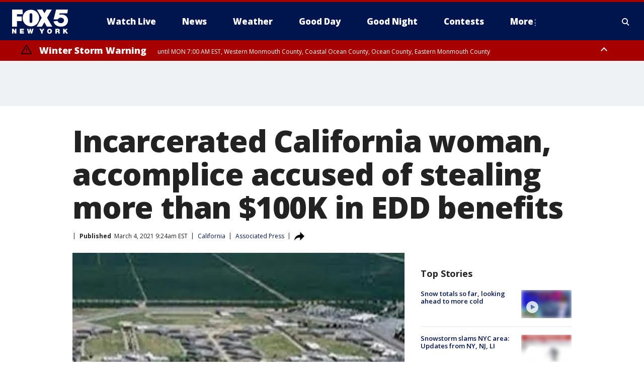

--- FILE ---
content_type: text/html; charset=utf-8
request_url: https://www.fox5ny.com/news/incarcerated-california-woman-accused-of-stealing-more-than-100k-in-edd-benefits
body_size: 27581
content:
<!doctype html>
<html data-n-head-ssr lang="en" data-n-head="lang">
  <head>
    <!-- Google Tag Manager -->
    <script>
    function loadGTMIfNotLocalOrPreview() {
      const host = window.location.host.toLowerCase();
      const excludedHosts = ["local", "preview", "stage-preview"];
      if (!excludedHosts.some(excludedHost => host.startsWith(excludedHost))) {
        (function(w,d,s,l,i){w[l]=w[l]||[];w[l].push({'gtm.start':
        new Date().getTime(),event:'gtm.js'});var f=d.getElementsByTagName(s)[0],
        j=d.createElement(s),dl=l!='dataLayer'?'&l='+l:'';j.async=true;j.src=
        'https://www.googletagmanager.com/gtm.js?id='+i+dl;f.parentNode.insertBefore(j,f);
        })(window,document,'script','dataLayer','GTM-TMF4BDJ');
      }
    }
    loadGTMIfNotLocalOrPreview();
    </script>
    <!-- End Google Tag Manager -->
    <title data-n-head="true">Incarcerated California woman, accomplice accused of stealing more than $100K in EDD benefits | FOX 5 New York</title><meta data-n-head="true" http-equiv="X-UA-Compatible" content="IE=edge,chrome=1"><meta data-n-head="true" name="viewport" content="width=device-width, minimum-scale=1.0, initial-scale=1.0"><meta data-n-head="true" charset="UTF-8"><meta data-n-head="true" name="format-detection" content="telephone=no"><meta data-n-head="true" name="msapplication-square70x70logo" content="//static.foxtv.com/static/orion/img/wnyw/favicons/mstile-70x70.png"><meta data-n-head="true" name="msapplication-square150x150logo" content="//static.foxtv.com/static/orion/img/wnyw/favicons/mstile-150x150.png"><meta data-n-head="true" name="msapplication-wide310x150logo" content="//static.foxtv.com/static/orion/img/wnyw/favicons/mstile-310x150.png"><meta data-n-head="true" name="msapplication-square310x310logo" content="//static.foxtv.com/static/orion/img/wnyw/favicons/mstile-310x310.png"><meta data-n-head="true" data-hid="description" name="description" content="Officials say the state has paid at least $11 billion in benefits to people whose identities it has been unable to verify, which they say is likely fraud. Of that, $810 million was tied to ineligible prisoners."><meta data-n-head="true" data-hid="fb:app_id" property="fb:app_id" content="252497958109297"><meta data-n-head="true" data-hid="prism.stationId" name="prism.stationId" content="WNYW_FOX5"><meta data-n-head="true" data-hid="prism.stationCallSign" name="prism.stationCallSign" content="wnyw"><meta data-n-head="true" data-hid="prism.channel" name="prism.channel" content="fts"><meta data-n-head="true" data-hid="prism.section" name="prism.section" content="news"><meta data-n-head="true" data-hid="prism.subsection1" name="prism.subsection1" content=""><meta data-n-head="true" data-hid="prism.subsection2" name="prism.subsection2" content=""><meta data-n-head="true" data-hid="prism.subsection3" name="prism.subsection3" content=""><meta data-n-head="true" data-hid="prism.subsection4" name="prism.subsection4" content=""><meta data-n-head="true" data-hid="prism.aggregationType" name="prism.aggregationType" content="subsection"><meta data-n-head="true" data-hid="prism.genre" name="prism.genre" content=""><meta data-n-head="true" data-hid="pagetype" name="pagetype" content="article" scheme="dcterms.DCMIType"><meta data-n-head="true" data-hid="strikepagetype" name="strikepagetype" content="article" scheme="dcterms.DCMIType"><meta data-n-head="true" data-hid="content-creator" name="content-creator" content="tiger"><meta data-n-head="true" data-hid="dc.creator" name="dc.creator" scheme="dcterms.creator" content=""><meta data-n-head="true" data-hid="dc.title" name="dc.title" content="Incarcerated California woman, accomplice accused of stealing more than $100K in EDD benefits" lang="en"><meta data-n-head="true" data-hid="dc.subject" name="dc.subject" content=""><meta data-n-head="true" data-hid="dcterms.abstract" name="dcterms.abstract" content="Officials say the state has paid at least $11 billion in benefits to people whose identities it has been unable to verify, which they say is likely fraud. Of that, $810 million was tied to ineligible prisoners."><meta data-n-head="true" data-hid="dc.type" name="dc.type" scheme="dcterms.DCMIType" content="Text.Article"><meta data-n-head="true" data-hid="dc.description" name="dc.description" content="Officials say the state has paid at least $11 billion in benefits to people whose identities it has been unable to verify, which they say is likely fraud. Of that, $810 million was tied to ineligible prisoners."><meta data-n-head="true" data-hid="dc.language" name="dc.language" scheme="dcterms.RFC4646" content="en-US"><meta data-n-head="true" data-hid="dc.publisher" name="dc.publisher" content="FOX 5 New York"><meta data-n-head="true" data-hid="dc.format" name="dc.format" scheme="dcterms.URI" content="text/html"><meta data-n-head="true" data-hid="dc.identifier" name="dc.identifier" scheme="dcterms.URI" content="urn:uri:base64:b0700112-97ed-5a72-b393-89e978667efc"><meta data-n-head="true" data-hid="dc.source" name="dc.source" content="Associated Press"><meta data-n-head="true" data-hid="dc.date" name="dc.date" content="2021-03-04"><meta data-n-head="true" data-hid="dcterms.created" name="dcterms.created" scheme="dcterms.ISO8601" content="2021-03-04T09:24:46-05:00"><meta data-n-head="true" data-hid="dcterms.modified" name="dcterms.modified" scheme="dcterms.ISO8601" content="2021-03-04T09:50:31-05:00"><meta data-n-head="true" data-hid="og:title" property="og:title" content="Incarcerated California woman, accomplice accused of stealing more than $100K in EDD benefits"><meta data-n-head="true" data-hid="og:description" property="og:description" content="Officials say the state has paid at least $11 billion in benefits to people whose identities it has been unable to verify, which they say is likely fraud. Of that, $810 million was tied to ineligible prisoners."><meta data-n-head="true" data-hid="og:type" property="og:type" content="article"><meta data-n-head="true" data-hid="og:image" property="og:image" content="https://images.foxtv.com/static.fox5ny.com/www.fox5ny.com/content/uploads/2021/03/1200/630/chowchilla.jpeg.jpg?ve=1&amp;tl=1"><meta data-n-head="true" data-hid="og:image:width" property="og:image:width" content="1280"><meta data-n-head="true" data-hid="og:image:height" property="og:image:height" content="720"><meta data-n-head="true" data-hid="og:url" property="og:url" content="https://www.fox5ny.com/news/incarcerated-california-woman-accused-of-stealing-more-than-100k-in-edd-benefits"><meta data-n-head="true" data-hid="og:site_name" property="og:site_name" content="FOX 5 New York"><meta data-n-head="true" data-hid="og:locale" property="og:locale" content="en_US"><meta data-n-head="true" data-hid="robots" name="robots" content="index, follow, max-image-preview:large, max-video-preview:-1"><meta data-n-head="true" data-hid="fox.app_version" name="fox.app_version" content="v77"><meta data-n-head="true" data-hid="fox.fix_version" name="fox.fix_version" content="10.2.0"><meta data-n-head="true" data-hid="fox.app_build" name="fox.app_build" content="no build version"><meta data-n-head="true" name="twitter:card" content="summary_large_image"><meta data-n-head="true" name="twitter:site" content="@FOX5NY"><meta data-n-head="true" name="twitter:site:id" content="@FOX5NY"><meta data-n-head="true" name="twitter:title" content="Incarcerated California woman, accomplice accused of stealing more than $100K in EDD benefits"><meta data-n-head="true" name="twitter:description" content="Officials say the state has paid at least $11 billion in benefits to people whose identities it has been unable to verify, which they say is likely fraud. Of that, $810 million was tied to ineligible prisoners."><meta data-n-head="true" name="twitter:image" content="https://images.foxtv.com/static.fox5ny.com/www.fox5ny.com/content/uploads/2021/03/1280/720/chowchilla.jpeg.jpg?ve=1&amp;tl=1"><meta data-n-head="true" name="twitter:url" content="https://www.fox5ny.com/news/incarcerated-california-woman-accused-of-stealing-more-than-100k-in-edd-benefits"><meta data-n-head="true" name="twitter:creator" content="@FOX5NY"><meta data-n-head="true" name="twitter:creator:id" content="@FOX5NY"><meta data-n-head="true" name="fox.name" content="Post Landing"><meta data-n-head="true" name="fox.category" content="news"><meta data-n-head="true" name="fox.page_content_category" content="news"><meta data-n-head="true" name="fox.page_name" content="wnyw:web:post:article:Incarcerated California woman, accomplice accused of stealing more than $100K in EDD benefits | FOX 5 New York"><meta data-n-head="true" name="fox.page_content_level_1" content="wnyw:web:post"><meta data-n-head="true" name="fox.page_content_level_2" content="wnyw:web:post:article"><meta data-n-head="true" name="fox.page_content_level_3" content="wnyw:web:post:article:Incarcerated California woman, accomplice accused of stealing more than $100K in EDD benefits | FOX 5 New York"><meta data-n-head="true" name="fox.page_content_level_4" content="wnyw:web:post:article:Incarcerated California woman, accomplice accused of stealing more than $100K in EDD benefits | FOX 5 New York"><meta data-n-head="true" name="fox.page_type" content="post-article"><meta data-n-head="true" name="fox.page_content_distributor" content="owned"><meta data-n-head="true" name="fox.page_content_type_of_story" content="Wire"><meta data-n-head="true" name="fox.author" content=""><meta data-n-head="true" name="fox.page_content_author" content=""><meta data-n-head="true" name="fox.page_content_author_secondary" content=""><meta data-n-head="true" name="fox.page_content_version" content="2.0.0"><meta data-n-head="true" name="fox.publisher" content="Associated Press"><meta data-n-head="true" name="fox.page_content_id" content="b0700112-97ed-5a72-b393-89e978667efc"><meta data-n-head="true" name="fox.page_content_station_originator" content="ktvu"><meta data-n-head="true" name="fox.url" content="https://www.fox5ny.com/news/incarcerated-california-woman-accused-of-stealing-more-than-100k-in-edd-benefits"><meta data-n-head="true" name="fox.page_canonical_url" content="https://www.ktvu.com/news/incarcerated-california-woman-accused-of-stealing-more-than-100k-in-edd-benefits"><meta data-n-head="true" name="smartbanner:enabled-platforms" content="none"><meta data-n-head="true" property="fb:app_id" content="252497958109297"><meta data-n-head="true" property="article:opinion" content="false"><meta data-n-head="true" name="keywords" content="Us,Ca,News,Crime Publicsafety"><meta data-n-head="true" name="classification" content="/FTS/Us/Ca,/FTS/News,/FTS/Crime Publicsafety"><meta data-n-head="true" name="classification-isa" content="ca,news,crime-publicsafety"><meta data-n-head="true" name="fox.page_content_tags" content="/FTS/Us/Ca,/FTS/News,/FTS/Crime Publicsafety"><link data-n-head="true" rel="preconnect" href="https://prod.player.fox.digitalvideoplatform.com" crossorigin="anonymous"><link data-n-head="true" rel="dns-prefetch" href="https://prod.player.fox.digitalvideoplatform.com"><link data-n-head="true" rel="stylesheet" href="https://statics.foxsports.com/static/orion/style/css/scorestrip-external.css"><link data-n-head="true" rel="icon" type="image/x-icon" href="/favicons/wnyw/favicon.ico"><link data-n-head="true" rel="stylesheet" href="https://fonts.googleapis.com/css?family=Open+Sans:300,400,400i,600,600i,700,700i,800,800i&amp;display=swap"><link data-n-head="true" rel="stylesheet" href="https://fonts.googleapis.com/css2?family=Rubik:wght@700&amp;display=swap"><link data-n-head="true" rel="schema.dcterms" href="//purl.org/dc/terms/"><link data-n-head="true" rel="schema.prism" href="//prismstandard.org/namespaces/basic/2.1/"><link data-n-head="true" rel="schema.iptc" href="//iptc.org/std/nar/2006-10-01/"><link data-n-head="true" rel="shortcut icon" href="//static.foxtv.com/static/orion/img/wnyw/favicons/favicon.ico" type="image/x-icon"><link data-n-head="true" rel="apple-touch-icon" sizes="57x57" href="//static.foxtv.com/static/orion/img/wnyw/favicons/apple-touch-icon-57x57.png"><link data-n-head="true" rel="apple-touch-icon" sizes="60x60" href="//static.foxtv.com/static/orion/img/wnyw/favicons/apple-touch-icon-60x60.png"><link data-n-head="true" rel="apple-touch-icon" sizes="72x72" href="//static.foxtv.com/static/orion/img/wnyw/favicons/apple-touch-icon-72x72.png"><link data-n-head="true" rel="apple-touch-icon" sizes="76x76" href="//static.foxtv.com/static/orion/img/wnyw/favicons/apple-touch-icon-76x76.png"><link data-n-head="true" rel="apple-touch-icon" sizes="114x114" href="//static.foxtv.com/static/orion/img/wnyw/favicons/apple-touch-icon-114x114.png"><link data-n-head="true" rel="apple-touch-icon" sizes="120x120" href="//static.foxtv.com/static/orion/img/wnyw/favicons/apple-touch-icon-120x120.png"><link data-n-head="true" rel="apple-touch-icon" sizes="144x144" href="//static.foxtv.com/static/orion/img/wnyw/favicons/apple-touch-icon-144x144.png"><link data-n-head="true" rel="apple-touch-icon" sizes="152x152" href="//static.foxtv.com/static/orion/img/wnyw/favicons/apple-touch-icon-152x152.png"><link data-n-head="true" rel="apple-touch-icon" sizes="180x180" href="//static.foxtv.com/static/orion/img/wnyw/favicons/apple-touch-icon-180x180.png"><link data-n-head="true" rel="icon" type="image/png" href="//static.foxtv.com/static/orion/img/wnyw/favicons/favicon-16x16.png" sizes="16x16"><link data-n-head="true" rel="icon" type="image/png" href="//static.foxtv.com/static/orion/img/wnyw/favicons/favicon-32x32.png" sizes="32x32"><link data-n-head="true" rel="icon" type="image/png" href="//static.foxtv.com/static/orion/img/wnyw/favicons/favicon-96x96.png" sizes="96x96"><link data-n-head="true" rel="icon" type="image/png" href="//static.foxtv.com/static/orion/img/wnyw/favicons/android-chrome-192x192.png" sizes="192x192"><link data-n-head="true" href="https://fonts.gstatic.com" rel="preconnect" crossorigin="true"><link data-n-head="true" href="https://fonts.googleapis.com" rel="preconnect" crossorigin="true"><link data-n-head="true" rel="stylesheet" href="https://fonts.googleapis.com/css?family=Source+Sans+Pro:200,300,400,600,400italic,700,700italic,300,300italic,600italic/"><link data-n-head="true" rel="preconnect" href="https://cdn.segment.com/"><link data-n-head="true" rel="preconnect" href="https://widgets.media.weather.com/"><link data-n-head="true" rel="preconnect" href="https://elections.ap.org/"><link data-n-head="true" rel="preconnect" href="https://www.google-analytics.com/"><link data-n-head="true" rel="preconnect" href="http://static.chartbeat.com/"><link data-n-head="true" rel="preconnect" href="https://sb.scorecardresearch.com/"><link data-n-head="true" rel="preconnect" href="http://www.googletagmanager.com/"><link data-n-head="true" rel="preconnect" href="https://cdn.optimizely.com/"><link data-n-head="true" rel="preconnect" href="https://cdn.segment.com/"><link data-n-head="true" rel="preconnect" href="https://connect.facebook.net/"><link data-n-head="true" rel="preconnect" href="https://prod.player.fox.digitalvideoplatform.com/"><link data-n-head="true" rel="preload" as="script" href="https://prod.player.fox.digitalvideoplatform.com/wpf/v3/3.2.59/wpf_player.js"><link data-n-head="true" rel="prefetch" as="script" href="https://prod.player.fox.digitalvideoplatform.com/wpf/v3/3.2.59/lib/wpf_bitmovin_yospace_player.js"><link data-n-head="true" rel="prefetch" as="script" href="https://prod.player.fox.digitalvideoplatform.com/wpf/v3/3.2.59/lib/wpf_conviva_reporter.js"><link data-n-head="true" rel="prefetch" as="script" href="https://prod.player.fox.digitalvideoplatform.com/wpf/v3/3.2.59/lib/wpf_mux_reporter.js"><link data-n-head="true" rel="prefetch" as="script" href="https://prod.player.fox.digitalvideoplatform.com/wpf/v3/3.2.59/lib/wpf_adobeheartbeat_reporter.js"><link data-n-head="true" rel="prefetch" as="script" href="https://prod.player.fox.digitalvideoplatform.com/wpf/v3/3.2.59/lib/wpf_comscore_reporter.js"><link data-n-head="true" rel="prefetch" as="script" href="https://prod.player.fox.digitalvideoplatform.com/wpf/v3/3.2.59/lib/wpf_controls.js"><link data-n-head="true" rel="canonical" href="https://www.ktvu.com/news/incarcerated-california-woman-accused-of-stealing-more-than-100k-in-edd-benefits"><link data-n-head="true" rel="alternate" type="application/rss+xml" title="News" href="https://www.fox5ny.com/rss.xml?category=news"><link data-n-head="true" rel="shorturl" href=""><link data-n-head="true" rel="image_src" href="https://images.foxtv.com/static.fox5ny.com/www.fox5ny.com/content/uploads/2021/03/1280/720/chowchilla.jpeg.jpg?ve=1&amp;tl=1"><link data-n-head="true" rel="amphtml" href="https://www.fox5ny.com/news/incarcerated-california-woman-accused-of-stealing-more-than-100k-in-edd-benefits.amp"><link data-n-head="true" rel="alternate" title="FOX 5 New York - News" type="application/rss+xml" href="https://www.fox5ny.com/rss/category/news"><link data-n-head="true" rel="alternate" title="FOX 5 New York - Local News" type="application/rss+xml" href="https://www.fox5ny.com/rss/category/local-news"><link data-n-head="true" rel="alternate" title="FOX 5 New York - Tag Us Ny" type="application/rss+xml" href="https://www.fox5ny.com/rss/tags/us,ny,"><link data-n-head="true" rel="alternate" title="FOX 5 New York - National News" type="application/rss+xml" href="https://www.fox5ny.com/rss/category/national-news"><link data-n-head="true" rel="alternate" title="FOX 5 New York - Tag Crime Publicsafety" type="application/rss+xml" href="https://www.fox5ny.com/rss/tags/crime-publicsafety"><link data-n-head="true" rel="alternate" title="FOX 5 New York - Tag Entertainment" type="application/rss+xml" href="https://www.fox5ny.com/rss/tags/entertainment"><link data-n-head="true" rel="alternate" title="FOX 5 New York - Tag Unusual" type="application/rss+xml" href="https://www.fox5ny.com/rss/tags/unusual"><link data-n-head="true" rel="alternate" title="FOX 5 New York - Tag Science" type="application/rss+xml" href="https://www.fox5ny.com/rss/tags/science,"><link data-n-head="true" rel="alternate" title="FOX 5 New York - Sports" type="application/rss+xml" href="https://www.fox5ny.com/rss/category/sports"><link data-n-head="true" rel="alternate" title="FOX 5 New York - Tag Seen On Tv" type="application/rss+xml" href="https://www.fox5ny.com/rss/tags/seen-on-tv"><link data-n-head="true" rel="alternate" title="FOX 5 New York - Newsletter Signup" type="application/rss+xml" href="https://www.fox5ny.com/rss/category/newsletter-signup"><link data-n-head="true" rel="alternate" title="FOX 5 New York - Live" type="application/rss+xml" href="https://www.fox5ny.com/rss/category/live"><link data-n-head="true" rel="alternate" title="FOX 5 New York - Weather" type="application/rss+xml" href="https://www.fox5ny.com/rss/category/weather"><link data-n-head="true" rel="alternate" title="FOX 5 New York - Closing" type="application/rss+xml" href="https://www.fox5ny.com/rss/category/closing"><link data-n-head="true" rel="alternate" title="FOX 5 New York - Weather Alerts" type="application/rss+xml" href="https://www.fox5ny.com/rss/category/weather-alerts"><link data-n-head="true" rel="alternate" title="FOX 5 New York - Traffic" type="application/rss+xml" href="https://www.fox5ny.com/rss/category/traffic"><link data-n-head="true" rel="alternate" title="FOX 5 New York - Tag Travel News" type="application/rss+xml" href="https://www.fox5ny.com/rss/tags/travel-news,"><link data-n-head="true" rel="alternate" title="FOX 5 New York - Apps" type="application/rss+xml" href="https://www.fox5ny.com/rss/category/apps"><link data-n-head="true" rel="alternate" title="FOX 5 New York - Shows Good Day" type="application/rss+xml" href="https://www.fox5ny.com/rss/category/shows,good-day"><link data-n-head="true" rel="alternate" title="FOX 5 New York - Tag Series Good Day Cafe" type="application/rss+xml" href="https://www.fox5ny.com/rss/tags/series,good-day-cafe"><link data-n-head="true" rel="alternate" title="FOX 5 New York - Shows Street Talk" type="application/rss+xml" href="https://www.fox5ny.com/rss/category/shows,street-talk"><link data-n-head="true" rel="alternate" title="FOX 5 New York - Tag Health" type="application/rss+xml" href="https://www.fox5ny.com/rss/tags/health"><link data-n-head="true" rel="alternate" title="FOX 5 New York - Tag Good Day Things To Do Nyc" type="application/rss+xml" href="https://www.fox5ny.com/rss/tags/good-day,things-to-do-nyc"><link data-n-head="true" rel="alternate" title="FOX 5 New York - About" type="application/rss+xml" href="https://www.fox5ny.com/rss/category/about"><link data-n-head="true" rel="alternate" title="FOX 5 New York - Team" type="application/rss+xml" href="https://www.fox5ny.com/rss/category/team"><link data-n-head="true" rel="alternate" title="FOX 5 New York - Whatsonfox" type="application/rss+xml" href="https://www.fox5ny.com/rss/category/whatsonfox"><link data-n-head="true" rel="alternate" title="FOX 5 New York - Job Opportunities At Fox 5 My9" type="application/rss+xml" href="https://www.fox5ny.com/rss/category/job-opportunities-at-fox-5-my9"><link data-n-head="true" rel="alternate" title="FOX 5 New York - Public Affairs" type="application/rss+xml" href="https://www.fox5ny.com/rss/category/public-affairs"><link data-n-head="true" rel="alternate" title="FOX 5 New York - Contests" type="application/rss+xml" href="https://www.fox5ny.com/rss/category/contests"><link data-n-head="true" rel="alternate" title="FOX 5 New York - Money" type="application/rss+xml" href="https://www.fox5ny.com/rss/category/money"><link data-n-head="true" rel="alternate" title="FOX 5 New York - Tag Consumer" type="application/rss+xml" href="https://www.fox5ny.com/rss/tags/consumer"><link data-n-head="true" rel="alternate" title="FOX 5 New York - Tag Consumer Recalls" type="application/rss+xml" href="https://www.fox5ny.com/rss/tags/consumer,recalls"><link data-n-head="true" rel="alternate" title="FOX 5 New York - Tag Business" type="application/rss+xml" href="https://www.fox5ny.com/rss/tags/business"><link data-n-head="true" rel="alternate" title="FOX 5 New York - Tag Money Us Economy" type="application/rss+xml" href="https://www.fox5ny.com/rss/tags/money,us-economy"><link data-n-head="true" rel="alternate" title="FOX 5 New York - Tag Business Personal Finance" type="application/rss+xml" href="https://www.fox5ny.com/rss/tags/business,personal-finance"><link data-n-head="true" rel="alternate" title="FOX 5 New York - Tag Consumer Real Estate" type="application/rss+xml" href="https://www.fox5ny.com/rss/tags/consumer,real-estate"><link data-n-head="true" rel="alternate" title="FOX 5 New York - Tag Series Archives" type="application/rss+xml" href="https://www.fox5ny.com/rss/tags/series,archives"><link data-n-head="true" rel="alternate" title="FOX 5 New York - Tag Skyfox" type="application/rss+xml" href="https://www.fox5ny.com/rss/tags/skyfox"><link data-n-head="true" rel="alternate" title="FOX 5 New York - Shows Brand Spotlight" type="application/rss+xml" href="https://www.fox5ny.com/rss/category/shows,brand-spotlight"><link data-n-head="true" rel="alternate" title="FOX 5 New York - Tag Us Ny" type="application/rss+xml" href="https://www.fox5ny.com/rss/tags/us,ny"><link data-n-head="true" rel="alternate" title="FOX 5 New York - Shows Good Night New York" type="application/rss+xml" href="https://www.fox5ny.com/rss/category/shows,good-night-new-york"><link data-n-head="true" rel="alternate" title="FOX 5 New York - Discover the latest breaking news." type="application/rss+xml" href="https://www.fox5ny.com/latest.xml"><link data-n-head="true" rel="stylesheet" href="//static.foxtv.com/static/orion/css/default/article.rs.css"><link data-n-head="true" rel="stylesheet" href="/css/print.css" media="print"><script data-n-head="true" type="text/javascript" data-hid="pal-script" src="//imasdk.googleapis.com/pal/sdkloader/pal.js"></script><script data-n-head="true" type="text/javascript" src="https://statics.foxsports.com/static/orion/scorestrip.js" async="false" defer="true"></script><script data-n-head="true" type="text/javascript">
        (function (h,o,u,n,d) {
          h=h[d]=h[d]||{q:[],onReady:function(c){h.q.push(c)}}
          d=o.createElement(u);d.async=1;d.src=n
          n=o.getElementsByTagName(u)[0];n.parentNode.insertBefore(d,n)
        })(window,document,'script','https://www.datadoghq-browser-agent.com/datadog-rum-v4.js','DD_RUM')
        DD_RUM.onReady(function() {
          DD_RUM.init({
            clientToken: 'pub6d08621e10189e2259b02648fb0f12e4',
            applicationId: 'f7e50afb-e642-42a0-9619-b32a46fc1075',
            site: 'datadoghq.com',
            service: 'www.fox5ny.com',
            env: 'prod',
            // Specify a version number to identify the deployed version of your application in Datadog
            version: '1.0.0',
            sampleRate: 20,
            sessionReplaySampleRate: 0,
            trackInteractions: true,
            trackResources: true,
            trackLongTasks: true,
            defaultPrivacyLevel: 'mask-user-input',
          });
          // DD_RUM.startSessionReplayRecording();
        })</script><script data-n-head="true" type="text/javascript" src="https://foxkit.fox.com/sdk/profile/v2.15.0/profile.js" async="false" defer="true"></script><script data-n-head="true" src="https://js.appboycdn.com/web-sdk/5.6/braze.min.js" async="true" defer="true"></script><script data-n-head="true" src="https://c.amazon-adsystem.com/aax2/apstag.js" async="true" defer="true"></script><script data-n-head="true" src="https://www.googletagmanager.com/gtag/js?id=UA-34976036-1" async="true"></script><script data-n-head="true" type="text/javascript">// 86acbd31cd7c09cf30acb66d2fbedc91daa48b86:1701196570.5903604
!function(n,r,e,t,c){var i,o="Promise"in n,u={then:function(){return u},catch:function(n){
return n(new Error("Airship SDK Error: Unsupported browser")),u}},s=o?new Promise((function(n,r){i=function(e,t){e?r(e):n(t)}})):u
;s._async_setup=function(n){if(o)try{i(null,n(c))}catch(n){i(n)}},n[t]=s;var a=r.createElement("script");a.src=e,a.async=!0,a.id="_uasdk",
a.rel=t,r.head.appendChild(a)}(window,document,'https://aswpsdkus.com/notify/v1/ua-sdk.min.js',
  'UA', {
    vapidPublicKey: 'BBGNRUFEAf52td4H1JIYHNeL62PotffxZH-X0xYWSaOTCptAnAiTT7dSwCd2WNnNNrKwcU0XvvwV0OgpS17BtjM=',
    websitePushId: 'web.wnyw.prod',
    appKey: 'Q4_EUAW5TDKbjhgbSAa4kQ',
    token: 'MTpRNF9FVUFXNVRES2JqaGdiU0FhNGtROlpHTHFmbWZmUDVkeWFrZlJFSlJlcXE1LU0taFc2b1BZN2lGYXN2QWdPVXc'
  });
  </script><script data-n-head="true" type="text/javascript">UA.then(sdk => {
        sdk.plugins.load('html-prompt', 'https://aswpsdkus.com/notify/v1/ua-html-prompt.min.js', {
          appearDelay: 5000,
          disappearDelay: 2000000000000000000000000,
          askAgainDelay: 0,
          stylesheet: './css/airship.css',
          auto: false,
          type: 'alert',
          position: 'top',
          i18n: {
            en: {
              title: 'Stay Informed',
              message: 'Receive alerts to the biggest stories worth your time',
              accept: 'Allow',
              deny: 'No Thanks'
            }
          },
          logo: '/favicons/wnyw/favicon.ico'
        }).then(plugin => {
          const auditSession = () => {
            const airshipPageViews = parseInt(window.sessionStorage.getItem('currentAirShipPageViews'), 10)
            if (airshipPageViews > 1) {
              plugin.prompt();
              console.info('Airship: prompt called')
              clearInterval(auditInterval);
              window.sessionStorage.setItem('currentAirShipPageViews', 0)
            }
          }
          const auditInterval = setInterval(auditSession, 2000);
        })
      })</script><script data-n-head="true" src="/taboola/taboola.js" type="text/javascript" async="true" defer="true"></script><script data-n-head="true" src="https://scripts.webcontentassessor.com/scripts/35e77610ca0dba41bdada6851c189e9f743de55cd80acc0709714aaefee1e540"></script><script data-n-head="true" src="//static.foxtv.com/static/orion/scripts/core/ag.core.js"></script><script data-n-head="true" src="//static.foxtv.com/static/isa/core.js"></script><script data-n-head="true" src="//static.foxtv.com/static/orion/scripts/station/default/loader.js"></script><script data-n-head="true" src="https://widgets.media.weather.com/wxwidget.loader.js?cid=996314550" defer=""></script><script data-n-head="true" src="https://prod.player.fox.digitalvideoplatform.com/wpf/v3/3.2.59/wpf_player.js" defer="" data-hid="fox-player-main-script"></script><script data-n-head="true" src="//static.foxtv.com/static/leap/loader.js"></script><script data-n-head="true" >(function () {
        var _sf_async_config = window._sf_async_config = (window._sf_async_config || {})
        _sf_async_config.uid = 65824
        _sf_async_config.domain = 'fox5ny.com'
        _sf_async_config.flickerControl = false
        _sf_async_config.useCanonical = true

        // Function to set ISA-dependent values with proper error handling
        function setISAValues() {
          if (window.FTS && window.FTS.ISA && window.FTS.ISA._meta) {
            try {
              _sf_async_config.sections = window.FTS.ISA._meta.section || ''
              _sf_async_config.authors = window.FTS.ISA._meta.fox['fox.page_content_author'] ||
                                       window.FTS.ISA._meta.fox['fox.page_content_author_secondary'] ||
                                       window.FTS.ISA._meta.raw.publisher || ''
            } catch (e) {
              console.warn('FTS.ISA values not available yet:', e)
              _sf_async_config.sections = ''
              _sf_async_config.authors = ''
            }
          } else {
            // Set default values if ISA is not available
            _sf_async_config.sections = ''
            _sf_async_config.authors = ''

            // Retry after a short delay if ISA is not loaded yet
            setTimeout(setISAValues, 100)
          }
        }

        // Set ISA values initially
        setISAValues()

        _sf_async_config.useCanonicalDomain = true
        function loadChartbeat() {
          var e = document.createElement('script');
            var n = document.getElementsByTagName('script')[0];
            e.type = 'text/javascript';
            e.async = true;
            e.src = '//static.chartbeat.com/js/chartbeat.js';
            n.parentNode.insertBefore(e, n);
        }
        loadChartbeat();
        })()</script><script data-n-head="true" src="//static.chartbeat.com/js/chartbeat_mab.js"></script><script data-n-head="true" src="//static.chartbeat.com/js/chartbeat.js"></script><script data-n-head="true" src="https://interactives.ap.org/election-results/assets/microsite/resizeClient.js" defer=""></script><script data-n-head="true" data-hid="strike-loader" src="https://strike.fox.com/static/fts/display/loader.js" type="text/javascript"></script><script data-n-head="true" >
          (function() {
              window.foxstrike = window.foxstrike || {};
              window.foxstrike.cmd = window.foxstrike.cmd || [];
          })()
        </script><script data-n-head="true" type="application/ld+json">{"@context":"http://schema.org","@type":"NewsArticle","mainEntityOfPage":"https://www.ktvu.com/news/incarcerated-california-woman-accused-of-stealing-more-than-100k-in-edd-benefits","headline":"Incarcerated California woman, accomplice accused of stealing more than $100K in EDD benefits","articleBody":"A California prisoner is one of two people accused of stealing more than $100,000 in unemployment benefits in the latest allegation related to what authorities say is a multibillion-dollar fraud aided by lax safeguards at a state agency.Alana Powers, 45, an inmate at the Central California Women&#x2019;s Facility in Chowchilla, was indicted by a federal grand jury last week, along with 51-year-old Jason Vertz of Fresno, federal prosecutors said Wednesday.The indictment was unsealed, and Vertz was arraigned on Tuesday after his arrest, prosecutors said. They said neither has yet listed a defense attorney.Officials say the state has paid at least $11 billion in benefits to people whose identities it has been unable to verify, which they say is likely fraud. Of that, $810 million was tied to ineligible prisoners.The pair is charged with submitting several fraudulent unemployment insurance claims to the state Employment Development Department through a program intended to help people hit hardest by the coronavirus pandemic and economic shutdowns.They applied in the name of Powers and other inmates at the women&#x2019;s prison. Recorded prison telephone calls and emails show she and other inmates gave Vertz names, dates of birth and Social Security numbers of inmates that he used to submit the fake claims, prosecutors said.The applications said that the inmates had worked as maids, cleaners, welders and at other jobs and that they were available to work, &quot;which was not true because they were incarcerated,&quot; prosecutors said.The claims cost the state Employment Development Department and U.S. government more than $103,000, prosecutors said.The benefits were loaded onto debit cards that the state agency mailed to the addresses the pair had provided.Each faces one count of conspiracy to commit mail fraud and two counts of aggravated identity theft, charges that carry a maximum penalty of 20 years in federal prison.The state employment and corrections departments helped the FBI in the investigation, prosecutors said.Two scathing state audits earlier this year documented the employment agency&#x2019;s multiple mistakes that allowed the fraud even as it remains slow to respond to the massive number of claims during the pandemic.","datePublished":"2021-03-04T09:24:46-05:00","dateModified":"2021-03-04T09:24:46-05:00","description":"Officials say the state has paid at least $11 billion in benefits to people whose identities it has been unable to verify, which they say is likely fraud. Of that, $810 million was tied to ineligible prisoners.","author":{"@type":"Person","name":"Associated Press"},"publisher":{"@type":"NewsMediaOrganization","name":"FOX 5 New York","alternateName":"WNYW, FOX 5","url":"https://www.fox5ny.com/","sameAs":["https://www.facebook.com/FOX5NY/","https://twitter.com/fox5ny","https://www.instagram.com/fox5ny/","https://www.youtube.com/@fox5ny","https://en.wikipedia.org/wiki/WNYW","https://www.wikidata.org/wiki/Q1540364","https://www.wikidata.org/wiki/Q1540364"],"foundingDate":"1938","logo":{"@type":"ImageObject","url":"https://static.foxtv.com/static/orion/img/wnyw/favicons/favicon-96x96.png","width":"96","height":"96"},"contactPoint":[{"@type":"ContactPoint","telephone":"+1-212-452-5555","contactType":"news desk"}],"address":{"@type":"PostalAddress","addressLocality":"New York","addressRegion":"New York","postalCode":"10021","streetAddress":"205 E 67th Street","addressCountry":{"@type":"Country","name":"US"}}},"image":{"@type":"ImageObject","url":"https://static.fox5ny.com/www.fox5ny.com/content/uploads/2021/03/chowchilla.jpeg.jpg","width":"1280","height":"720"},"url":"https://www.ktvu.com/news/incarcerated-california-woman-accused-of-stealing-more-than-100k-in-edd-benefits","isAccessibleForFree":true,"keywords":"ca,crime-publicsafety"}</script><link rel="preload" href="/_wzln/cc738446448fedac67bb.js" as="script"><link rel="preload" href="/_wzln/376f0263662b8ef9a7f8.js" as="script"><link rel="preload" href="/_wzln/6b27e2b92eb7e58c1613.js" as="script"><link rel="preload" href="/_wzln/26f880e90a05ee76dcf9.js" as="script"><link rel="preload" href="/_wzln/d4ea3014a79c76c86d74.js" as="script"><link rel="preload" href="/_wzln/54ee5ecbc3abbc5c1fcd.js" as="script"><style data-vue-ssr-id="3d723bd8:0 153764a8:0 4783c553:0 01f125af:0 7e965aea:0 fe2c1b5a:0 c789a71e:0 2151d74a:0 5fac22c6:0 4f269fee:0 c23b5e74:0 403377d7:0 7cd52d1a:0 4a3d6b7a:0 42dc6fe6:0 5c0b7ab5:0 c061adc6:0 d9a0143c:0">.v-select{position:relative;font-family:inherit}.v-select,.v-select *{box-sizing:border-box}@keyframes vSelectSpinner{0%{transform:rotate(0deg)}to{transform:rotate(1turn)}}.vs__fade-enter-active,.vs__fade-leave-active{pointer-events:none;transition:opacity .15s cubic-bezier(1,.5,.8,1)}.vs__fade-enter,.vs__fade-leave-to{opacity:0}.vs--disabled .vs__clear,.vs--disabled .vs__dropdown-toggle,.vs--disabled .vs__open-indicator,.vs--disabled .vs__search,.vs--disabled .vs__selected{cursor:not-allowed;background-color:#f8f8f8}.v-select[dir=rtl] .vs__actions{padding:0 3px 0 6px}.v-select[dir=rtl] .vs__clear{margin-left:6px;margin-right:0}.v-select[dir=rtl] .vs__deselect{margin-left:0;margin-right:2px}.v-select[dir=rtl] .vs__dropdown-menu{text-align:right}.vs__dropdown-toggle{-webkit-appearance:none;-moz-appearance:none;appearance:none;display:flex;padding:0 0 4px;background:none;border:1px solid rgba(60,60,60,.26);border-radius:4px;white-space:normal}.vs__selected-options{display:flex;flex-basis:100%;flex-grow:1;flex-wrap:wrap;padding:0 2px;position:relative}.vs__actions{display:flex;align-items:center;padding:4px 6px 0 3px}.vs--searchable .vs__dropdown-toggle{cursor:text}.vs--unsearchable .vs__dropdown-toggle{cursor:pointer}.vs--open .vs__dropdown-toggle{border-bottom-color:transparent;border-bottom-left-radius:0;border-bottom-right-radius:0}.vs__open-indicator{fill:rgba(60,60,60,.5);transform:scale(1);transition:transform .15s cubic-bezier(1,-.115,.975,.855);transition-timing-function:cubic-bezier(1,-.115,.975,.855)}.vs--open .vs__open-indicator{transform:rotate(180deg) scale(1)}.vs--loading .vs__open-indicator{opacity:0}.vs__clear{fill:rgba(60,60,60,.5);padding:0;border:0;background-color:transparent;cursor:pointer;margin-right:8px}.vs__dropdown-menu{display:block;box-sizing:border-box;position:absolute;top:calc(100% - 1px);left:0;z-index:1000;padding:5px 0;margin:0;width:100%;max-height:350px;min-width:160px;overflow-y:auto;box-shadow:0 3px 6px 0 rgba(0,0,0,.15);border:1px solid rgba(60,60,60,.26);border-top-style:none;border-radius:0 0 4px 4px;text-align:left;list-style:none;background:#fff}.vs__no-options{text-align:center}.vs__dropdown-option{line-height:1.42857143;display:block;padding:3px 20px;clear:both;color:#333;white-space:nowrap;cursor:pointer}.vs__dropdown-option--highlight{background:#5897fb;color:#fff}.vs__dropdown-option--deselect{background:#fb5858;color:#fff}.vs__dropdown-option--disabled{background:inherit;color:rgba(60,60,60,.5);cursor:inherit}.vs__selected{display:flex;align-items:center;background-color:#f0f0f0;border:1px solid rgba(60,60,60,.26);border-radius:4px;color:#333;line-height:1.4;margin:4px 2px 0;padding:0 .25em;z-index:0}.vs__deselect{display:inline-flex;-webkit-appearance:none;-moz-appearance:none;appearance:none;margin-left:4px;padding:0;border:0;cursor:pointer;background:none;fill:rgba(60,60,60,.5);text-shadow:0 1px 0 #fff}.vs--single .vs__selected{background-color:transparent;border-color:transparent}.vs--single.vs--loading .vs__selected,.vs--single.vs--open .vs__selected{position:absolute;opacity:.4}.vs--single.vs--searching .vs__selected{display:none}.vs__search::-webkit-search-cancel-button{display:none}.vs__search::-ms-clear,.vs__search::-webkit-search-decoration,.vs__search::-webkit-search-results-button,.vs__search::-webkit-search-results-decoration{display:none}.vs__search,.vs__search:focus{-webkit-appearance:none;-moz-appearance:none;appearance:none;line-height:1.4;font-size:1em;border:1px solid transparent;border-left:none;outline:none;margin:4px 0 0;padding:0 7px;background:none;box-shadow:none;width:0;max-width:100%;flex-grow:1;z-index:1}.vs__search::-moz-placeholder{color:inherit}.vs__search::placeholder{color:inherit}.vs--unsearchable .vs__search{opacity:1}.vs--unsearchable:not(.vs--disabled) .vs__search{cursor:pointer}.vs--single.vs--searching:not(.vs--open):not(.vs--loading) .vs__search{opacity:.2}.vs__spinner{align-self:center;opacity:0;font-size:5px;text-indent:-9999em;overflow:hidden;border:.9em solid hsla(0,0%,39.2%,.1);border-left-color:rgba(60,60,60,.45);transform:translateZ(0);animation:vSelectSpinner 1.1s linear infinite;transition:opacity .1s}.vs__spinner,.vs__spinner:after{border-radius:50%;width:5em;height:5em}.vs--loading .vs__spinner{opacity:1}
.fts-scorestrip-wrap{width:100%}.fts-scorestrip-wrap .fts-scorestrip-container{padding:0 16px;max-width:1280px;margin:0 auto}@media screen and (min-width:1024px){.fts-scorestrip-wrap .fts-scorestrip-container{padding:15px 24px}}
.fts-scorestrip-wrap[data-v-75d386ae]{width:100%}.fts-scorestrip-wrap .fts-scorestrip-container[data-v-75d386ae]{padding:0 16px;max-width:1280px;margin:0 auto}@media screen and (min-width:1024px){.fts-scorestrip-wrap .fts-scorestrip-container[data-v-75d386ae]{padding:15px 24px}}@media(min-width:768px)and (max-width:1280px){.main-content-new-layout[data-v-75d386ae]{padding:10px}}
#xd-channel-container[data-v-0130ae53]{margin:0 auto;max-width:1280px;height:1px}#xd-channel-fts-iframe[data-v-0130ae53]{position:relative;top:-85px;left:86.1%;width:100%;display:none}@media (min-width:768px) and (max-width:1163px){#xd-channel-fts-iframe[data-v-0130ae53]{left:84%}}@media (min-width:768px) and (max-width:1056px){#xd-channel-fts-iframe[data-v-0130ae53]{left:81%}}@media (min-width:768px) and (max-width:916px){#xd-channel-fts-iframe[data-v-0130ae53]{left:79%}}@media (min-width:769px) and (max-width:822px){#xd-channel-fts-iframe[data-v-0130ae53]{left:77%}}@media (min-width:400px) and (max-width:767px){#xd-channel-fts-iframe[data-v-0130ae53]{display:none!important}}.branding[data-v-0130ae53]{padding-top:0}@media (min-width:768px){.branding[data-v-0130ae53]{padding-top:10px}}
.title--hide[data-v-b8625060]{display:none}
#fox-id-logged-in[data-v-f7244ab2]{display:none}.button-reset[data-v-f7244ab2]{background:none;border:none;padding:0;cursor:pointer;outline:inherit}.watch-live[data-v-f7244ab2]{background-color:#a70000;border-radius:3px;margin-top:16px;margin-right:-10px;padding:8px 9px;max-height:31px}.watch-live>a[data-v-f7244ab2]{color:#fff;font-weight:900;font-size:12px}.small-btn-grp[data-v-f7244ab2]{display:flex}.sign-in[data-v-f7244ab2]{width:43px;height:17px;font-size:12px;font-weight:800;font-stretch:normal;font-style:normal;line-height:normal;letter-spacing:-.25px;color:#fff}.sign-in-mobile[data-v-f7244ab2]{margin:16px 12px 0 0}.sign-in-mobile[data-v-f7244ab2],.sign-in-tablet-and-up[data-v-f7244ab2]{background-color:#334f99;width:59px;height:31px;border-radius:3px}.sign-in-tablet-and-up[data-v-f7244ab2]{float:left;margin-right:16px;margin-top:24px}.sign-in-tablet-and-up[data-v-f7244ab2]:hover{background-color:#667bb3}.avatar-desktop[data-v-f7244ab2]{width:28px;height:28px;float:left;margin-right:16px;margin-top:24px}.avatar-mobile[data-v-f7244ab2]{width:33px;height:33px;margin:16px 12px 0 0}
.alert-storm .alert-text[data-v-6e1c7e98]{top:0}.alert-storm .alert-info a[data-v-6e1c7e98]{color:#fff}.alert-storm .alert-title[data-v-6e1c7e98]:before{display:inline-block;position:absolute;left:-18px;top:2px;height:15px;width:12px;background:url(//static.foxtv.com/static/orion/img/core/s/weather/warning.svg) no-repeat;background-size:contain}@media (min-width:768px){.alert-storm .alert-title[data-v-6e1c7e98]:before{left:0;top:0;height:24px;width:21px}}
.min-height-ad[data-v-2c3e8482]{min-height:0}.pre-content .min-height-ad[data-v-2c3e8482]{min-height:90px}@media only screen and (max-width:767px){.page-content .lsf-mobile[data-v-2c3e8482],.right-rail .lsf-mobile[data-v-2c3e8482],.sidebar-secondary .lsf-mobile[data-v-2c3e8482]{min-height:300px;min-width:250px}}@media only screen and (min-width:768px){.right-rail .lsf-ban[data-v-2c3e8482],.sidebar-secondary .lsf-ban[data-v-2c3e8482]{min-height:250px;min-width:300px}.post-content .lsf-lb[data-v-2c3e8482],.pre-content .lsf-lb[data-v-2c3e8482]{min-height:90px;min-width:728px}}
.tags[data-v-6c8e215c]{flex-wrap:wrap;color:#979797;font-weight:400;line-height:normal}.tags[data-v-6c8e215c],.tags-tag[data-v-6c8e215c]{display:flex;font-family:Open Sans;font-size:18px;font-style:normal}.tags-tag[data-v-6c8e215c]{color:#041431;background-color:#e6e9f3;min-height:40px;align-items:center;justify-content:center;border-radius:10px;margin:10px 10px 10px 0;padding:10px 15px;grid-gap:10px;gap:10px;color:#036;font-weight:700;line-height:23px}.tags-tag[data-v-6c8e215c]:last-of-type{margin-right:0}.headlines-related.center[data-v-6c8e215c]{margin-bottom:0}#taboola-mid-article-thumbnails[data-v-6c8e215c]{padding:28px 100px}@media screen and (max-width:767px){#taboola-mid-article-thumbnails[data-v-6c8e215c]{padding:0}}
.no-separator[data-v-08416276]{padding-left:0}.no-separator[data-v-08416276]:before{content:""}
.outside[data-v-6d0ce7d9]{width:100vw;height:100vh;position:fixed;top:0;left:0}
.social-icons[data-v-10e60834]{background:#fff;box-shadow:0 0 20px rgba(0,0,0,.15);border-radius:5px}.social-icons a[data-v-10e60834]{overflow:visible}
.hand-cursor[data-v-7d0efd03]{cursor:pointer}.caption p[data-v-7d0efd03]{font-weight:300}
.collection .heading .title[data-v-74e027ca]{line-height:34px}
.responsive-image__container[data-v-2c4f2ba8]{overflow:hidden}.responsive-image__lazy-container[data-v-2c4f2ba8]{background-size:cover;background-position:50%;filter:blur(4px)}.responsive-image__lazy-container.loaded[data-v-2c4f2ba8]{filter:blur(0);transition:filter .3s ease-out}.responsive-image__picture[data-v-2c4f2ba8]{position:absolute;top:0;left:0}.rounded[data-v-2c4f2ba8]{border-radius:50%}
.social-icons-footer .yt a[data-v-469bc58a]:after{background-image:url(/social-media/yt-icon.svg)}.social-icons-footer .link a[data-v-469bc58a]:after,.social-icons-footer .yt a[data-v-469bc58a]:after{background-position:0 0;background-size:100% 100%;background-repeat:no-repeat;height:16px;width:16px}.social-icons-footer .link a[data-v-469bc58a]:after{background-image:url(/social-media/link-icon.svg)}
.site-banner .btn-wrap-host[data-v-bd70ad56]:before{font-size:16px!important;line-height:1.5!important}.site-banner .btn-wrap-saf[data-v-bd70ad56]:before{font-size:20px!important}.site-banner .btn-wrap-ff[data-v-bd70ad56]:before{font-size:19.5px!important}
.banner-carousel[data-v-b03e4d42]{overflow:hidden}.banner-carousel[data-v-b03e4d42],.carousel-container[data-v-b03e4d42]{position:relative;width:100%}.carousel-track[data-v-b03e4d42]{display:flex;transition:transform .5s ease-in-out;width:100%}.carousel-slide[data-v-b03e4d42]{flex:0 0 100%;width:100%}.carousel-indicators[data-v-b03e4d42]{position:absolute;bottom:10px;left:50%;transform:translateX(-50%);display:flex;grid-gap:8px;gap:8px;z-index:10}.carousel-indicator[data-v-b03e4d42]{width:8px;height:8px;border-radius:50%;border:none;background-color:hsla(0,0%,100%,.5);cursor:pointer;transition:background-color .3s ease}.carousel-indicator.active[data-v-b03e4d42]{background-color:#fff}.carousel-indicator[data-v-b03e4d42]:hover{background-color:hsla(0,0%,100%,.8)}.site-banner .banner-carousel[data-v-b03e4d42],.site-banner .carousel-container[data-v-b03e4d42],.site-banner .carousel-slide[data-v-b03e4d42],.site-banner .carousel-track[data-v-b03e4d42]{height:100%}</style>
   </head>
  <body class="fb single single-article amp-geo-pending" data-n-head="class">
    <!-- Google Tag Manager (noscript) -->
    <noscript>
      <iframe src="https://www.googletagmanager.com/ns.html?id=GTM-TMF4BDJ" height="0" width="0" style="display:none;visibility:hidden"></iframe>
    </noscript>
    <!-- End Google Tag Manager (noscript) -->
    <amp-geo layout="nodisplay">
      <script type="application/json">
      {
        "ISOCountryGroups": {
          "eu": ["at", "be", "bg", "cy", "cz", "de", "dk", "ee", "es", "fi", "fr", "gb", "gr", "hr", "hu", "ie", "it", "lt", "lu", "lv", "mt", "nl", "pl", "pt", "ro", "se", "si", "sk"]
        }
      }
      </script>
    </amp-geo>
    <div data-server-rendered="true" id="__nuxt"><div id="__layout"><div id="wrapper" class="wrapper" data-v-75d386ae><header class="site-header nav-closed" data-v-0130ae53 data-v-75d386ae><!----> <div class="site-header-inner" data-v-b8625060 data-v-0130ae53><div class="branding" data-v-b8625060><a title="FOX 5 New York — Local News &amp; Weather" href="/" data-name="logo" class="logo global-nav-item" data-v-b8625060><img src="//static.foxtv.com/static/orion/img/core/s/logos/fts-new-york-a.svg" alt="FOX 5 New York" class="logo-full" data-v-b8625060> <img src="//static.foxtv.com/static/orion/img/core/s/logos/fts-new-york-b.svg" alt="FOX 5 New York" class="logo-mini" data-v-b8625060></a> <!----></div> <div class="nav-row" data-v-b8625060><div class="primary-nav tablet-desktop" data-v-b8625060><nav id="main-nav" data-v-b8625060><ul data-v-b8625060><li class="menu-watch-live" data-v-b8625060><a href="/live" data-name="Watch Live" class="global-nav-item" data-v-b8625060><span data-v-b8625060>Watch Live</span></a></li><li class="menu-news" data-v-b8625060><a href="/news" data-name="News" class="global-nav-item" data-v-b8625060><span data-v-b8625060>News</span></a></li><li class="menu-weather" data-v-b8625060><a href="/weather" data-name="Weather" class="global-nav-item" data-v-b8625060><span data-v-b8625060>Weather</span></a></li><li class="menu-good-day" data-v-b8625060><a href="/shows/good-day" data-name="Good Day" class="global-nav-item" data-v-b8625060><span data-v-b8625060>Good Day</span></a></li><li class="menu-good-night" data-v-b8625060><a href="/shows/good-night-new-york" data-name="Good Night" class="global-nav-item" data-v-b8625060><span data-v-b8625060>Good Night</span></a></li><li class="menu-contests" data-v-b8625060><a href="/contests" data-name="Contests" class="global-nav-item" data-v-b8625060><span data-v-b8625060>Contests</span></a></li> <li class="menu-more" data-v-b8625060><a href="#" data-name="More" class="js-menu-toggle global-nav-item" data-v-b8625060>More</a></li></ul></nav></div> <div class="meta" data-v-b8625060><span data-v-f7244ab2 data-v-b8625060><!----> <!----> <!----> <button class="button-reset watch-live mobile" data-v-f7244ab2><a href="/live" data-name="Watch Live" class="global-nav-item" data-v-f7244ab2>Watch Live</a></button></span> <div class="search-toggle tablet-desktop" data-v-b8625060><a href="#" data-name="Search" class="js-focus-search global-nav-item" data-v-b8625060>Expand / Collapse search</a></div> <div class="menu mobile" data-v-b8625060><a href="#" data-name="Search" class="js-menu-toggle global-nav-item" data-v-b8625060>☰</a></div></div></div></div> <div class="expandable-nav" data-v-0130ae53><div class="inner" data-v-0130ae53><div class="search"><div class="search-wrap"><form autocomplete="off" action="/search" method="get"><fieldset><label for="search-site" class="label">Search site</label> <input id="search-site" type="text" placeholder="Search for keywords" name="q" onblur onfocus autocomplete="off" value="" class="resp_site_search"> <input type="hidden" name="ss" value="fb"> <input type="submit" value="Search" class="resp_site_submit"></fieldset></form></div></div></div> <div class="section-nav" data-v-0130ae53><div class="inner"><nav class="menu-news"><h6 class="nav-title"><a href="/news" data-name="News" class="global-nav-item">News</a></h6> <ul><li class="nav-item"><a href="/local-news">Local NYC News</a></li><li class="nav-item"><a href="/tag/us/ny/">New York State News</a></li><li class="nav-item"><a href="/national-news">National News</a></li><li class="nav-item"><a href="https://www.fox5ny.com/tag/politics">Politics</a></li><li class="nav-item"><a href="/tag/crime-publicsafety">Crime &amp; Public Safety</a></li><li class="nav-item"><a href="/tag/entertainment">Entertainment</a></li><li class="nav-item"><a href="/tag/unusual">Unusual</a></li><li class="nav-item"><a href="/tag/science/">Science</a></li><li class="nav-item"><a href="/sports">Sports</a></li><li class="nav-item"><a href="/tag/seen-on-tv">Seen on TV</a></li><li class="nav-item"><a href="https://www.fox5ny.com/news/fox-news-sunday-with-shannon-bream">FOX News Sunday</a></li><li class="nav-item"><a href="/newsletter-signup">Newsletters</a></li><li class="nav-item"><a href="/live">Watch Live</a></li></ul></nav><nav class="menu-weather"><h6 class="nav-title"><a href="/weather" data-name="Weather" class="global-nav-item">Weather</a></h6> <ul><li class="nav-item"><a href="/weather">Forecast</a></li><li class="nav-item"><a href="/closing">Closings</a></li><li class="nav-item"><a href="/weather-alerts">Weather Alerts</a></li><li class="nav-item"><a href="/traffic">Traffic</a></li><li class="nav-item"><a href="/tag/travel-news/">Travel News</a></li><li class="nav-item"><a href="/apps">FOX 5 NY Weather App</a></li><li class="nav-item"><a href="https://www.foxweather.com/">FOX Weather</a></li></ul></nav><nav class="menu-good-day-new-york"><h6 class="nav-title"><a href="/shows/good-day" data-name="Good Day New York" class="global-nav-item">Good Day New York</a></h6> <ul><li class="nav-item"><a href="/tag/series/good-day-cafe">Good Day Cafe</a></li><li class="nav-item"><a href="/shows/street-talk">Good Day Street Talk</a></li><li class="nav-item"><a href="/tag/health">Health</a></li><li class="nav-item"><a href="/tag/good-day/things-to-do-nyc">Things to Do</a></li><li class="nav-item"><a href="/live">Watch Live</a></li></ul></nav><nav class="menu-about-us"><h6 class="nav-title"><a href="/about" data-name="About Us" class="global-nav-item">About Us</a></h6> <ul><li class="nav-item"><a href="https://www.fox5ny.com/fox-local">How To Stream</a></li><li class="nav-item"><a href="/team">Meet The Team</a></li><li class="nav-item"><a href="/whatsonfox">FOX 5 TV Schedule</a></li><li class="nav-item"><a href="https://www.fox5ny.com/shows/fox-content">FOX Shows</a></li><li class="nav-item"><a href="/apps">Get Our Apps</a></li><li class="nav-item"><a href="/job-opportunities-at-fox-5-my9">Job Opportunities</a></li><li class="nav-item"><a href="/public-affairs">Public Affairs</a></li><li class="nav-item"><a href="/about">Contact Us</a></li><li class="nav-item"><a href="/contests">Contests</a></li><li class="nav-item"><a href="https://www.fox5ny.com/public-file-inquiries">FCC Public File</a></li><li class="nav-item"><a href="https://www.fox5ny.com/fcc-applications">FCC Applications</a></li><li class="nav-item"><a href="https://www.fox5ny.com/its-10pm">It's 10 p.m.</a></li></ul></nav><nav class="menu-money"><h6 class="nav-title"><a href="/money" data-name="Money" class="global-nav-item">Money</a></h6> <ul><li class="nav-item"><a href="/tag/consumer">Consumer</a></li><li class="nav-item"><a href="/tag/consumer/recalls">Recalls</a></li><li class="nav-item"><a href="/tag/business">Business</a></li><li class="nav-item"><a href="/tag/money/us-economy">The Economy</a></li><li class="nav-item"><a href="/tag/business/personal-finance">Personal Finance</a></li><li class="nav-item"><a href="/tag/consumer/real-estate">Real Estate</a></li></ul></nav><nav class="menu-only-on-fox-5"><h6 class="nav-title"><a href="/news" data-name="Only on FOX 5" class="global-nav-item">Only on FOX 5</a></h6> <ul><li class="nav-item"><a href="https://www.fox5ny.com/tag/street-soldiers">Street Soldiers</a></li><li class="nav-item"><a href="https://www.fox5ny.com/tag/series/tape-room">The Tape Room</a></li><li class="nav-item"><a href="https://www.fox5ny.com/tag/series/lews-view">Lew's View</a></li><li class="nav-item"><a href="/tag/series/archives">FOX 5 Flashback</a></li><li class="nav-item"><a href="/tag/skyfox">SkyFOX Videos</a></li><li class="nav-item"><a href="/shows/brand-spotlight">Brand Spotlight</a></li></ul></nav><nav class="menu-regional-news"><h6 class="nav-title"><a href="/tag/us/ny" data-name="Regional News" class="global-nav-item">Regional News</a></h6> <ul><li class="nav-item"><a href="https://www.my9nj.com/">New Jersey News - My9NJ</a></li><li class="nav-item"><a href="https://www.fox29.com/">Philadelphia News - FOX 29 Philadelphia</a></li><li class="nav-item"><a href="https://www.fox5dc.com/">Washington DC News - FOX 5 DC</a></li></ul></nav></div></div></div></header> <div class="page" data-v-75d386ae><div class="pre-content" data-v-75d386ae><div data-v-6e1c7e98><div class="alert alert-storm tall" data-v-6e1c7e98><div class="alert-inner" data-v-6e1c7e98><a href="/weather-alerts" data-v-6e1c7e98><div class="alert-title" data-v-6e1c7e98>Winter Storm Warning</div> <div class="alert-text" data-v-6e1c7e98> until MON 7:00 AM EST, Western Monmouth County, Coastal Ocean County, Ocean County, Eastern Monmouth County</div></a> <div class="count" data-v-6e1c7e98><span class="hide" data-v-6e1c7e98>3</span> <div class="arrow up" data-v-6e1c7e98></div></div></div></div><div class="alert alert-storm expand tall" data-v-6e1c7e98><div class="alert-inner" data-v-6e1c7e98><a href="/weather-alerts" data-v-6e1c7e98><div class="alert-title" data-v-6e1c7e98>Winter Storm Warning</div> <div class="alert-text" data-v-6e1c7e98> until MON 7:00 PM EST, Sullivan County, Western Dutchess County, Eastern Ulster County, Eastern Dutchess County, Western Ulster County</div></a> <!----></div></div><div class="alert alert-storm expand tall" data-v-6e1c7e98><div class="alert-inner" data-v-6e1c7e98><a href="/weather-alerts" data-v-6e1c7e98><div class="alert-title" data-v-6e1c7e98>Winter Storm Warning</div> <div class="alert-text" data-v-6e1c7e98> until MON 1:00 PM EST, Southern Westchester County, Southern Queens County, Northern Nassau County, Southwest Suffolk County, New York County (Manhattan), Kings County (Brooklyn), Putnam County, Northern Queens County, Southeast Suffolk County, Bronx County, Orange County, Southern Nassau County, Northwest Suffolk County, Northeast Suffolk County, Richmond County (Staten Is.), Rockland County, Northern Westchester County, Warren County, Hunterdon County, Middlesex County, Somerset County, Morris County, Sussex County, Mercer County, Western Union County, Eastern Union County, Western Essex County, Hudson County, Eastern Passaic County, Western Passaic County, Western Bergen County, Eastern Essex County, Eastern Bergen County</div></a> <!----></div></div></div> <div class="pre-content-components"><div data-v-2c3e8482><div class="ad-container min-height-ad" data-v-2c3e8482><div id="--bd97776d-a6c7-4a86-a0b5-126725ba4c7c" class="-ad" data-v-2c3e8482></div> <!----></div></div></div></div> <!----> <div class="page-content" data-v-75d386ae><main class="main-content" data-v-75d386ae><article id="b0700112-97ed-5a72-b393-89e978667efc" comments="[object Object]" class="article-wrap" data-v-6c8e215c data-v-75d386ae><header lastModifiedDate="2021-03-04T09:50:31-05:00" class="article-header" data-v-08416276 data-v-6c8e215c><div class="meta" data-v-08416276><!----></div> <h1 class="headline" data-v-08416276>Incarcerated California woman, accomplice accused of stealing more than $100K in EDD benefits</h1> <div class="article-meta article-meta-upper" data-v-08416276><!----> <div class="article-date" data-v-08416276><strong data-v-08416276>Published</strong> 
      March 4, 2021 9:24am EST
    </div> <div class="article-updated" data-v-08416276><a href="/tag/us/ca" data-v-08416276>California</a></div> <div class="article-updated" data-v-08416276><a href="https://apnews.com/" data-v-08416276>Associated Press</a></div> <div class="article-updated" data-v-08416276><div data-v-6d0ce7d9 data-v-08416276><!----> <div data-v-6d0ce7d9><div class="article-social" data-v-6d0ce7d9><div class="share" data-v-6d0ce7d9><a data-v-6d0ce7d9></a></div> <div style="display:none;" data-v-6d0ce7d9><div class="social-icons" data-v-10e60834 data-v-6d0ce7d9><p class="share-txt" data-v-10e60834>Share</p> <ul data-v-10e60834><li class="link link-black" data-v-10e60834><a href="#" data-v-10e60834><span data-v-10e60834>Copy Link</span></a></li> <li class="email email-black" data-v-10e60834><a href="#" data-v-10e60834>Email</a></li> <li class="fb fb-black" data-v-10e60834><a href="#" data-v-10e60834><span data-v-10e60834>Facebook</span></a></li> <li class="tw tw-black" data-v-10e60834><a href="#" data-v-10e60834><span data-v-10e60834>Twitter</span></a></li> <!----> <li class="linkedin linkedin-black" data-v-10e60834><a href="#" data-v-10e60834>LinkedIn</a></li> <li class="reddit reddit-black" data-v-10e60834><a href="#" data-v-10e60834>Reddit</a></li></ul></div></div></div></div></div></div></div></header> <div data-v-2c3e8482 data-v-6c8e215c><div class="ad-container min-height-ad" data-v-2c3e8482><div id="--6e5b596e-039b-438a-b9f3-a16201b3cd78" class="-ad" data-v-2c3e8482></div> <!----></div></div> <div class="article-content-wrap sticky-columns" data-v-6c8e215c><div class="article-content" data-v-6c8e215c><!----> <div class="article-body" data-v-6c8e215c><div original-article-post="ktvu.com/news/incarcerated-california-woman-accused-of-stealing-more-than-100k-in-edd-benefits" origination_station="KTVU" class="big-top featured article-ct" data-v-7d0efd03 data-v-6c8e215c><div class="m featured-img" data-v-7d0efd03><img src="https://images.foxtv.com/static.fox5ny.com/www.fox5ny.com/content/uploads/2021/03/764/432/chowchilla.jpeg.jpg?ve=1&amp;tl=1" data-v-7d0efd03> <span class="overlay" data-v-7d0efd03>article</span></div> <div class="info" data-v-7d0efd03><div class="caption" data-v-7d0efd03><p data-v-7d0efd03><span data-v-7d0efd03>California Women's Facility in Chowchilla, Calif. </span> <!----></p> <!----></div></div> <!----></div> <!----><p data-v-6c8e215c data-v-6c8e215c><span class="dateline"><strong>FRESNO, Calif.</strong> - </span>A California prisoner is one of two people accused of stealing more than $100,000 in unemployment benefits in the latest allegation related to what authorities say is a multibillion-dollar fraud aided by lax safeguards at a state agency.</p> <!----><p data-v-6c8e215c data-v-6c8e215c>Alana Powers, 45, an inmate at the Central California Women&#x2019;s Facility in Chowchilla, was indicted by a federal grand jury last week, along with 51-year-old Jason Vertz of Fresno, federal prosecutors said Wednesday.</p> <div id="taboola-mid-article-thumbnails" data-v-6c8e215c></div> <div id="taboola-mid-article-thumbnails-js" data-v-6c8e215c></div> <div data-ad-pos="inread" data-ad-size="1x1" class="ad gpt" data-v-6c8e215c></div><p data-v-6c8e215c data-v-6c8e215c>The indictment was unsealed, and Vertz was arraigned on Tuesday after his arrest, prosecutors said. They said neither has yet listed a defense attorney.</p> <!----><p data-v-6c8e215c data-v-6c8e215c>Officials say the state has paid at least $11 billion in benefits to people whose identities it has been unable to verify, which they say is likely fraud. Of that, $810 million was tied to ineligible prisoners.</p> <!----><div original-article-post="ktvu.com/news/incarcerated-california-woman-accused-of-stealing-more-than-100k-in-edd-benefits" origination_station="KTVU" data-v-6c8e215c><div data-unit-credible=";;" data-in-article="true" class="credible"></div></div> <!----><p data-v-6c8e215c data-v-6c8e215c>The pair is charged with submitting several fraudulent unemployment insurance claims to the state Employment Development Department through a program intended to help people hit hardest by the coronavirus pandemic and economic shutdowns.</p> <!----><p data-v-6c8e215c data-v-6c8e215c>They applied in the name of Powers and other inmates at the women&#x2019;s prison. Recorded prison telephone calls and emails show she and other inmates gave Vertz names, dates of birth and Social Security numbers of inmates that he used to submit the fake claims, prosecutors said.</p> <!----><p data-v-6c8e215c data-v-6c8e215c>The applications said that the inmates had worked as maids, cleaners, welders and at other jobs and that they were available to work, &quot;which was not true because they were incarcerated,&quot; prosecutors said.</p> <!----><p data-v-6c8e215c data-v-6c8e215c>The claims cost the state Employment Development Department and U.S. government more than $103,000, prosecutors said.</p> <!----><p data-v-6c8e215c data-v-6c8e215c>The benefits were loaded onto debit cards that the state agency mailed to the addresses the pair had provided.</p> <!----><p data-v-6c8e215c data-v-6c8e215c>Each faces one count of conspiracy to commit mail fraud and two counts of aggravated identity theft, charges that carry a maximum penalty of 20 years in federal prison.</p> <!----><p data-v-6c8e215c data-v-6c8e215c>The state employment and corrections departments helped the FBI in the investigation, prosecutors said.</p> <!----><p data-v-6c8e215c data-v-6c8e215c>Two scathing state audits earlier this year documented the employment agency&#x2019;s multiple mistakes that allowed the fraud even as it remains slow to respond to the massive number of claims during the pandemic.</p> <!---->  <!----> <section class="tags" data-v-6c8e215c><a href="/tag/us/ca" class="tags-tag" data-v-6c8e215c>California</a><a href="/tag/crime-publicsafety" class="tags-tag" data-v-6c8e215c>Crime and Public Safety</a></section> <div data-uid="fts-ar-17" class="vendor-unit" data-v-6c8e215c></div></div></div> <aside class="sidebar sidebar-primary rail" data-v-6c8e215c><div class="sticky-region"><div class="sidebar-columns"><div data-v-2c3e8482><div class="ad-container min-height-ad" data-v-2c3e8482><div id="--23bfa27f-8609-4bf4-a35f-a5a5bf081160" class="-ad" data-v-2c3e8482></div> <!----></div></div><section class="collection collection-river rank-tool" data-v-74e027ca data-v-5d9b0932><header class="heading" data-v-74e027ca><h2 class="title" data-v-74e027ca>
      Top Stories
    </h2> <!----></header> <div class="content article-list" data-v-74e027ca><article class="article story-1 video-ct" data-v-74e027ca><!----> <div class="m"><a href="/video/fmc-aybtl3gjgpq97x3f"><div class="responsive-image__container" data-v-2c4f2ba8><div class="responsive-image__lazy-container" style="background-image:url('https://images.foxtv.com/static-media.fox.com/fmcv3/prod/fts/c5w66kkqkgxr6ozx/0/100/m0pcjul0chjittd6.jpg?ve=1&amp;tl=1');" data-v-2c4f2ba8><img alt="Snow totals so far, looking ahead to more cold" src="https://images.foxtv.com/static-media.fox.com/fmcv3/prod/fts/c5w66kkqkgxr6ozx/0/100/m0pcjul0chjittd6.jpg?ve=1&amp;tl=1" data-src="https://images.foxtv.com/static-media.fox.com/fmcv3/prod/fts/c5w66kkqkgxr6ozx/0/100/m0pcjul0chjittd6.jpg?ve=1&amp;tl=1" data-srcset="https://images.foxtv.com/static-media.fox.com/fmcv3/prod/fts/c5w66kkqkgxr6ozx/0/100/m0pcjul0chjittd6.jpg?ve=1&amp;tl=1" style="background:rgba(0,0,0,0);width:592px;margin:auto;height:0;padding-top:56.25%;" data-v-2c4f2ba8></div> <noscript data-v-2c4f2ba8><picture class="responsive-image__picture" data-v-2c4f2ba8><source media="(max-width: 767px)" srcset="https://images.foxtv.com/static-media.fox.com/fmcv3/prod/fts/c5w66kkqkgxr6ozx/0/100/m0pcjul0chjittd6.jpg?ve=1&amp;tl=1, https://images.foxtv.com/static-media.fox.com/fmcv3/prod/fts/c5w66kkqkgxr6ozx/0/100/m0pcjul0chjittd6.jpg?ve=1&amp;tl=1 2x" data-v-2c4f2ba8><source media="(min-width: 1024px) and (max-width: 1279px)" srcset="https://images.foxtv.com/static-media.fox.com/fmcv3/prod/fts/c5w66kkqkgxr6ozx/0/100/m0pcjul0chjittd6.jpg?ve=1&amp;tl=1, https://images.foxtv.com/static-media.fox.com/fmcv3/prod/fts/c5w66kkqkgxr6ozx/0/100/m0pcjul0chjittd6.jpg?ve=1&amp;tl=1 2x" data-v-2c4f2ba8><source media="(min-width: 768px) and (max-width: 1024px)" srcset="https://images.foxtv.com/static-media.fox.com/fmcv3/prod/fts/c5w66kkqkgxr6ozx/0/100/m0pcjul0chjittd6.jpg?ve=1&amp;tl=1, https://images.foxtv.com/static-media.fox.com/fmcv3/prod/fts/c5w66kkqkgxr6ozx/0/100/m0pcjul0chjittd6.jpg?ve=1&amp;tl=1 2x" data-v-2c4f2ba8><source media="(min-width: 1280px)" srcset="https://images.foxtv.com/static-media.fox.com/fmcv3/prod/fts/c5w66kkqkgxr6ozx/0/100/m0pcjul0chjittd6.jpg?ve=1&amp;tl=1, https://images.foxtv.com/static-media.fox.com/fmcv3/prod/fts/c5w66kkqkgxr6ozx/0/100/m0pcjul0chjittd6.jpg?ve=1&amp;tl=1 2x" data-v-2c4f2ba8> <img alt="Snow totals so far, looking ahead to more cold" src="https://images.foxtv.com/static-media.fox.com/fmcv3/prod/fts/c5w66kkqkgxr6ozx/0/100/m0pcjul0chjittd6.jpg?ve=1&amp;tl=1" data-v-2c4f2ba8></picture></noscript></div> <span class="overlay">video</span></a></div> <div class="info"><header class="info-header"><div class="meta"><!----></div> <h3 class="title"><a href="/video/fmc-aybtl3gjgpq97x3f">Snow totals so far, looking ahead to more cold</a></h3></header> <!----> <!----> <!----></div></article><article class="article story-2 video-ct" data-v-74e027ca><!----> <div class="m"><a href="/video/fmc-a97bbq8evjou5pxm"><div class="responsive-image__container" data-v-2c4f2ba8><div class="responsive-image__lazy-container" style="background-image:url('https://images.foxtv.com/static-media.fox.com/fmcv3/prod/fts/b94q5q7oaowoda9i/0/100/ks1i2modotskm9o9.jpg?ve=1&amp;tl=1');" data-v-2c4f2ba8><img alt="Snowstorm slams NYC area: Updates from NY, NJ, LI" src="https://images.foxtv.com/static-media.fox.com/fmcv3/prod/fts/b94q5q7oaowoda9i/0/100/ks1i2modotskm9o9.jpg?ve=1&amp;tl=1" data-src="https://images.foxtv.com/static-media.fox.com/fmcv3/prod/fts/b94q5q7oaowoda9i/0/100/ks1i2modotskm9o9.jpg?ve=1&amp;tl=1" data-srcset="https://images.foxtv.com/static-media.fox.com/fmcv3/prod/fts/b94q5q7oaowoda9i/0/100/ks1i2modotskm9o9.jpg?ve=1&amp;tl=1" style="background:rgba(0,0,0,0);width:592px;margin:auto;height:0;padding-top:56.25%;" data-v-2c4f2ba8></div> <noscript data-v-2c4f2ba8><picture class="responsive-image__picture" data-v-2c4f2ba8><source media="(max-width: 767px)" srcset="https://images.foxtv.com/static-media.fox.com/fmcv3/prod/fts/b94q5q7oaowoda9i/0/100/ks1i2modotskm9o9.jpg?ve=1&amp;tl=1, https://images.foxtv.com/static-media.fox.com/fmcv3/prod/fts/b94q5q7oaowoda9i/0/100/ks1i2modotskm9o9.jpg?ve=1&amp;tl=1 2x" data-v-2c4f2ba8><source media="(min-width: 1024px) and (max-width: 1279px)" srcset="https://images.foxtv.com/static-media.fox.com/fmcv3/prod/fts/b94q5q7oaowoda9i/0/100/ks1i2modotskm9o9.jpg?ve=1&amp;tl=1, https://images.foxtv.com/static-media.fox.com/fmcv3/prod/fts/b94q5q7oaowoda9i/0/100/ks1i2modotskm9o9.jpg?ve=1&amp;tl=1 2x" data-v-2c4f2ba8><source media="(min-width: 768px) and (max-width: 1024px)" srcset="https://images.foxtv.com/static-media.fox.com/fmcv3/prod/fts/b94q5q7oaowoda9i/0/100/ks1i2modotskm9o9.jpg?ve=1&amp;tl=1, https://images.foxtv.com/static-media.fox.com/fmcv3/prod/fts/b94q5q7oaowoda9i/0/100/ks1i2modotskm9o9.jpg?ve=1&amp;tl=1 2x" data-v-2c4f2ba8><source media="(min-width: 1280px)" srcset="https://images.foxtv.com/static-media.fox.com/fmcv3/prod/fts/b94q5q7oaowoda9i/0/100/ks1i2modotskm9o9.jpg?ve=1&amp;tl=1, https://images.foxtv.com/static-media.fox.com/fmcv3/prod/fts/b94q5q7oaowoda9i/0/100/ks1i2modotskm9o9.jpg?ve=1&amp;tl=1 2x" data-v-2c4f2ba8> <img alt="Snowstorm slams NYC area: Updates from NY, NJ, LI" src="https://images.foxtv.com/static-media.fox.com/fmcv3/prod/fts/b94q5q7oaowoda9i/0/100/ks1i2modotskm9o9.jpg?ve=1&amp;tl=1" data-v-2c4f2ba8></picture></noscript></div> <span class="overlay">video</span></a></div> <div class="info"><header class="info-header"><div class="meta"><!----></div> <h3 class="title"><a href="/video/fmc-a97bbq8evjou5pxm">Snowstorm slams NYC area: Updates from NY, NJ, LI</a></h3></header> <!----> <!----> <!----></div></article><article class="article story-3 video-ct" data-v-74e027ca><!----> <div class="m"><a href="/video/fmc-j2a1ckrp9v2bfzsr"><div class="responsive-image__container" data-v-2c4f2ba8><div class="responsive-image__lazy-container" style="background-image:url('https://images.foxtv.com/static-media.fox.com/fmcv3/prod/fts/mwwom4idbd4acehl/0/100/3t5cryk95pepp718.jpg?ve=1&amp;tl=1');" data-v-2c4f2ba8><img alt="NYC Snowed In | That Was The News Then: Episode 39" src="https://images.foxtv.com/static-media.fox.com/fmcv3/prod/fts/mwwom4idbd4acehl/0/100/3t5cryk95pepp718.jpg?ve=1&amp;tl=1" data-src="https://images.foxtv.com/static-media.fox.com/fmcv3/prod/fts/mwwom4idbd4acehl/0/100/3t5cryk95pepp718.jpg?ve=1&amp;tl=1" data-srcset="https://images.foxtv.com/static-media.fox.com/fmcv3/prod/fts/mwwom4idbd4acehl/0/100/3t5cryk95pepp718.jpg?ve=1&amp;tl=1" style="background:rgba(0,0,0,0);width:592px;margin:auto;height:0;padding-top:56.25%;" data-v-2c4f2ba8></div> <noscript data-v-2c4f2ba8><picture class="responsive-image__picture" data-v-2c4f2ba8><source media="(max-width: 767px)" srcset="https://images.foxtv.com/static-media.fox.com/fmcv3/prod/fts/mwwom4idbd4acehl/0/100/3t5cryk95pepp718.jpg?ve=1&amp;tl=1, https://images.foxtv.com/static-media.fox.com/fmcv3/prod/fts/mwwom4idbd4acehl/0/100/3t5cryk95pepp718.jpg?ve=1&amp;tl=1 2x" data-v-2c4f2ba8><source media="(min-width: 1024px) and (max-width: 1279px)" srcset="https://images.foxtv.com/static-media.fox.com/fmcv3/prod/fts/mwwom4idbd4acehl/0/100/3t5cryk95pepp718.jpg?ve=1&amp;tl=1, https://images.foxtv.com/static-media.fox.com/fmcv3/prod/fts/mwwom4idbd4acehl/0/100/3t5cryk95pepp718.jpg?ve=1&amp;tl=1 2x" data-v-2c4f2ba8><source media="(min-width: 768px) and (max-width: 1024px)" srcset="https://images.foxtv.com/static-media.fox.com/fmcv3/prod/fts/mwwom4idbd4acehl/0/100/3t5cryk95pepp718.jpg?ve=1&amp;tl=1, https://images.foxtv.com/static-media.fox.com/fmcv3/prod/fts/mwwom4idbd4acehl/0/100/3t5cryk95pepp718.jpg?ve=1&amp;tl=1 2x" data-v-2c4f2ba8><source media="(min-width: 1280px)" srcset="https://images.foxtv.com/static-media.fox.com/fmcv3/prod/fts/mwwom4idbd4acehl/0/100/3t5cryk95pepp718.jpg?ve=1&amp;tl=1, https://images.foxtv.com/static-media.fox.com/fmcv3/prod/fts/mwwom4idbd4acehl/0/100/3t5cryk95pepp718.jpg?ve=1&amp;tl=1 2x" data-v-2c4f2ba8> <img alt="NYC Snowed In | That Was The News Then: Episode 39" src="https://images.foxtv.com/static-media.fox.com/fmcv3/prod/fts/mwwom4idbd4acehl/0/100/3t5cryk95pepp718.jpg?ve=1&amp;tl=1" data-v-2c4f2ba8></picture></noscript></div> <span class="overlay">video</span></a></div> <div class="info"><header class="info-header"><div class="meta"><!----></div> <h3 class="title"><a href="/video/fmc-j2a1ckrp9v2bfzsr">NYC Snowed In | That Was The News Then: Episode 39</a></h3></header> <!----> <!----> <!----></div></article><article class="article story-4 video-ct" data-v-74e027ca><!----> <div class="m"><a href="/video/fmc-5ax9f8x3ulxtjlt4"><div class="responsive-image__container" data-v-2c4f2ba8><div class="responsive-image__lazy-container" style="background-image:url('https://images.foxtv.com/static-media.fox.com/fmcv3/prod/fts/15nr9gnwur6cjyu7/0/100/xs52fxuid4i2oxhs.jpg?ve=1&amp;tl=1');" data-v-2c4f2ba8><img alt="FULL: Mamdani update on NYC snowstorm" src="https://images.foxtv.com/static-media.fox.com/fmcv3/prod/fts/15nr9gnwur6cjyu7/0/100/xs52fxuid4i2oxhs.jpg?ve=1&amp;tl=1" data-src="https://images.foxtv.com/static-media.fox.com/fmcv3/prod/fts/15nr9gnwur6cjyu7/0/100/xs52fxuid4i2oxhs.jpg?ve=1&amp;tl=1" data-srcset="https://images.foxtv.com/static-media.fox.com/fmcv3/prod/fts/15nr9gnwur6cjyu7/0/100/xs52fxuid4i2oxhs.jpg?ve=1&amp;tl=1" style="background:rgba(0,0,0,0);width:592px;margin:auto;height:0;padding-top:56.25%;" data-v-2c4f2ba8></div> <noscript data-v-2c4f2ba8><picture class="responsive-image__picture" data-v-2c4f2ba8><source media="(max-width: 767px)" srcset="https://images.foxtv.com/static-media.fox.com/fmcv3/prod/fts/15nr9gnwur6cjyu7/0/100/xs52fxuid4i2oxhs.jpg?ve=1&amp;tl=1, https://images.foxtv.com/static-media.fox.com/fmcv3/prod/fts/15nr9gnwur6cjyu7/0/100/xs52fxuid4i2oxhs.jpg?ve=1&amp;tl=1 2x" data-v-2c4f2ba8><source media="(min-width: 1024px) and (max-width: 1279px)" srcset="https://images.foxtv.com/static-media.fox.com/fmcv3/prod/fts/15nr9gnwur6cjyu7/0/100/xs52fxuid4i2oxhs.jpg?ve=1&amp;tl=1, https://images.foxtv.com/static-media.fox.com/fmcv3/prod/fts/15nr9gnwur6cjyu7/0/100/xs52fxuid4i2oxhs.jpg?ve=1&amp;tl=1 2x" data-v-2c4f2ba8><source media="(min-width: 768px) and (max-width: 1024px)" srcset="https://images.foxtv.com/static-media.fox.com/fmcv3/prod/fts/15nr9gnwur6cjyu7/0/100/xs52fxuid4i2oxhs.jpg?ve=1&amp;tl=1, https://images.foxtv.com/static-media.fox.com/fmcv3/prod/fts/15nr9gnwur6cjyu7/0/100/xs52fxuid4i2oxhs.jpg?ve=1&amp;tl=1 2x" data-v-2c4f2ba8><source media="(min-width: 1280px)" srcset="https://images.foxtv.com/static-media.fox.com/fmcv3/prod/fts/15nr9gnwur6cjyu7/0/100/xs52fxuid4i2oxhs.jpg?ve=1&amp;tl=1, https://images.foxtv.com/static-media.fox.com/fmcv3/prod/fts/15nr9gnwur6cjyu7/0/100/xs52fxuid4i2oxhs.jpg?ve=1&amp;tl=1 2x" data-v-2c4f2ba8> <img alt="FULL: Mamdani update on NYC snowstorm" src="https://images.foxtv.com/static-media.fox.com/fmcv3/prod/fts/15nr9gnwur6cjyu7/0/100/xs52fxuid4i2oxhs.jpg?ve=1&amp;tl=1" data-v-2c4f2ba8></picture></noscript></div> <span class="overlay">video</span></a></div> <div class="info"><header class="info-header"><div class="meta"><!----></div> <h3 class="title"><a href="/video/fmc-5ax9f8x3ulxtjlt4">FULL: Mamdani update on NYC snowstorm</a></h3></header> <!----> <!----> <!----></div></article><article class="article story-5 video-ct" data-v-74e027ca><!----> <div class="m"><a href="/video/fmc-sh81od6ar3cqsq1v"><div class="responsive-image__container" data-v-2c4f2ba8><div class="responsive-image__lazy-container" style="background-image:url('https://images.foxtv.com/static-media.fox.com/fmcv3/prod/fts/zy8reyk3gm7zv38v/0/100/vbclbafnkreuazik.jpg?ve=1&amp;tl=1');" data-v-2c4f2ba8><img alt="FULL: Hochul update on NY snowstorm" src="https://images.foxtv.com/static-media.fox.com/fmcv3/prod/fts/zy8reyk3gm7zv38v/0/100/vbclbafnkreuazik.jpg?ve=1&amp;tl=1" data-src="https://images.foxtv.com/static-media.fox.com/fmcv3/prod/fts/zy8reyk3gm7zv38v/0/100/vbclbafnkreuazik.jpg?ve=1&amp;tl=1" data-srcset="https://images.foxtv.com/static-media.fox.com/fmcv3/prod/fts/zy8reyk3gm7zv38v/0/100/vbclbafnkreuazik.jpg?ve=1&amp;tl=1" style="background:rgba(0,0,0,0);width:592px;margin:auto;height:0;padding-top:56.25%;" data-v-2c4f2ba8></div> <noscript data-v-2c4f2ba8><picture class="responsive-image__picture" data-v-2c4f2ba8><source media="(max-width: 767px)" srcset="https://images.foxtv.com/static-media.fox.com/fmcv3/prod/fts/zy8reyk3gm7zv38v/0/100/vbclbafnkreuazik.jpg?ve=1&amp;tl=1, https://images.foxtv.com/static-media.fox.com/fmcv3/prod/fts/zy8reyk3gm7zv38v/0/100/vbclbafnkreuazik.jpg?ve=1&amp;tl=1 2x" data-v-2c4f2ba8><source media="(min-width: 1024px) and (max-width: 1279px)" srcset="https://images.foxtv.com/static-media.fox.com/fmcv3/prod/fts/zy8reyk3gm7zv38v/0/100/vbclbafnkreuazik.jpg?ve=1&amp;tl=1, https://images.foxtv.com/static-media.fox.com/fmcv3/prod/fts/zy8reyk3gm7zv38v/0/100/vbclbafnkreuazik.jpg?ve=1&amp;tl=1 2x" data-v-2c4f2ba8><source media="(min-width: 768px) and (max-width: 1024px)" srcset="https://images.foxtv.com/static-media.fox.com/fmcv3/prod/fts/zy8reyk3gm7zv38v/0/100/vbclbafnkreuazik.jpg?ve=1&amp;tl=1, https://images.foxtv.com/static-media.fox.com/fmcv3/prod/fts/zy8reyk3gm7zv38v/0/100/vbclbafnkreuazik.jpg?ve=1&amp;tl=1 2x" data-v-2c4f2ba8><source media="(min-width: 1280px)" srcset="https://images.foxtv.com/static-media.fox.com/fmcv3/prod/fts/zy8reyk3gm7zv38v/0/100/vbclbafnkreuazik.jpg?ve=1&amp;tl=1, https://images.foxtv.com/static-media.fox.com/fmcv3/prod/fts/zy8reyk3gm7zv38v/0/100/vbclbafnkreuazik.jpg?ve=1&amp;tl=1 2x" data-v-2c4f2ba8> <img alt="FULL: Hochul update on NY snowstorm" src="https://images.foxtv.com/static-media.fox.com/fmcv3/prod/fts/zy8reyk3gm7zv38v/0/100/vbclbafnkreuazik.jpg?ve=1&amp;tl=1" data-v-2c4f2ba8></picture></noscript></div> <span class="overlay">video</span></a></div> <div class="info"><header class="info-header"><div class="meta"><!----></div> <h3 class="title"><a href="/video/fmc-sh81od6ar3cqsq1v">FULL: Hochul update on NY snowstorm</a></h3></header> <!----> <!----> <!----></div></article></div></section><div data-v-2c3e8482><div class="ad-container min-height-ad" data-v-2c3e8482><div id="--eee59e0e-1862-42ac-8407-50eb3d49fd02" class="-ad" data-v-2c3e8482></div> <!----></div></div></div></div></aside></div></article></main></div></div> <footer class="site-footer" data-v-469bc58a data-v-75d386ae><div class="site-banner slide-out is-blue is-bottom is-large is-single" data-v-bd70ad56 data-v-469bc58a><div data-v-b03e4d42 data-v-bd70ad56><div data-v-b03e4d42><div class="banner-inner has-label has-thumbnail" data-v-b03e4d42><div class="banner-thumbnail"><a href="foxlocal.onelink.me/6abq/092oy1pe" class="banner-thumbnail-link"><img src="https://images.foxtv.com/www.fox5ny.com/img/0/100/default-image.png?ve=1&amp;tl=1" alt="Article thumbnail"></a></div> <div class="banner-label"><span class="banner-type">FOX LOCAL</span></div> <div class="banner-info"><div class="banner-title"><a href="foxlocal.onelink.me/6abq/092oy1pe">Stream FOX 5 NY for free with FOX LOCAL</a></div> <p class="banner-text"><a href="foxlocal.onelink.me/6abq/092oy1pe">Watch local news, weather, and live events on Roku, Fire TV, and more — just search “FOX LOCAL” </a></p></div></div></div></div> <button type="button" class="close btn-wrap-host" data-v-bd70ad56></button></div> <div class="section-nav footer-upper" data-v-469bc58a><div class="inner"><nav class="menu-news"><h6 class="nav-title"><a href="/news" data-name="News" class="global-nav-item">News</a></h6> <ul><li class="nav-item"><a href="/local-news">Local NYC News</a></li><li class="nav-item"><a href="/tag/us/ny/">New York State News</a></li><li class="nav-item"><a href="/national-news">National News</a></li><li class="nav-item"><a href="https://www.fox5ny.com/tag/politics">Politics</a></li><li class="nav-item"><a href="/tag/crime-publicsafety">Crime &amp; Public Safety</a></li><li class="nav-item"><a href="/tag/entertainment">Entertainment</a></li><li class="nav-item"><a href="/tag/unusual">Unusual</a></li><li class="nav-item"><a href="/tag/science/">Science</a></li><li class="nav-item"><a href="/sports">Sports</a></li><li class="nav-item"><a href="/tag/seen-on-tv">Seen on TV</a></li><li class="nav-item"><a href="https://www.fox5ny.com/news/fox-news-sunday-with-shannon-bream">FOX News Sunday</a></li><li class="nav-item"><a href="/newsletter-signup">Newsletters</a></li><li class="nav-item"><a href="/live">Watch Live</a></li></ul></nav><nav class="menu-weather"><h6 class="nav-title"><a href="/weather" data-name="Weather" class="global-nav-item">Weather</a></h6> <ul><li class="nav-item"><a href="/weather">Forecast</a></li><li class="nav-item"><a href="/closing">Closings</a></li><li class="nav-item"><a href="/weather-alerts">Weather Alerts</a></li><li class="nav-item"><a href="/traffic">Traffic</a></li><li class="nav-item"><a href="/tag/travel-news/">Travel News</a></li><li class="nav-item"><a href="/apps">FOX 5 NY Weather App</a></li><li class="nav-item"><a href="https://www.foxweather.com/">FOX Weather</a></li></ul></nav><nav class="menu-good-day-new-york"><h6 class="nav-title"><a href="/shows/good-day" data-name="Good Day New York" class="global-nav-item">Good Day New York</a></h6> <ul><li class="nav-item"><a href="/tag/series/good-day-cafe">Good Day Cafe</a></li><li class="nav-item"><a href="/shows/street-talk">Good Day Street Talk</a></li><li class="nav-item"><a href="/tag/health">Health</a></li><li class="nav-item"><a href="/tag/good-day/things-to-do-nyc">Things to Do</a></li><li class="nav-item"><a href="/live">Watch Live</a></li></ul></nav><nav class="menu-about-us"><h6 class="nav-title"><a href="/about" data-name="About Us" class="global-nav-item">About Us</a></h6> <ul><li class="nav-item"><a href="https://www.fox5ny.com/fox-local">How To Stream</a></li><li class="nav-item"><a href="/team">Meet The Team</a></li><li class="nav-item"><a href="/whatsonfox">FOX 5 TV Schedule</a></li><li class="nav-item"><a href="https://www.fox5ny.com/shows/fox-content">FOX Shows</a></li><li class="nav-item"><a href="/apps">Get Our Apps</a></li><li class="nav-item"><a href="/job-opportunities-at-fox-5-my9">Job Opportunities</a></li><li class="nav-item"><a href="/public-affairs">Public Affairs</a></li><li class="nav-item"><a href="/about">Contact Us</a></li><li class="nav-item"><a href="/contests">Contests</a></li><li class="nav-item"><a href="https://www.fox5ny.com/public-file-inquiries">FCC Public File</a></li><li class="nav-item"><a href="https://www.fox5ny.com/fcc-applications">FCC Applications</a></li><li class="nav-item"><a href="https://www.fox5ny.com/its-10pm">It's 10 p.m.</a></li></ul></nav><nav class="menu-money"><h6 class="nav-title"><a href="/money" data-name="Money" class="global-nav-item">Money</a></h6> <ul><li class="nav-item"><a href="/tag/consumer">Consumer</a></li><li class="nav-item"><a href="/tag/consumer/recalls">Recalls</a></li><li class="nav-item"><a href="/tag/business">Business</a></li><li class="nav-item"><a href="/tag/money/us-economy">The Economy</a></li><li class="nav-item"><a href="/tag/business/personal-finance">Personal Finance</a></li><li class="nav-item"><a href="/tag/consumer/real-estate">Real Estate</a></li></ul></nav><nav class="menu-only-on-fox-5"><h6 class="nav-title"><a href="/news" data-name="Only on FOX 5" class="global-nav-item">Only on FOX 5</a></h6> <ul><li class="nav-item"><a href="https://www.fox5ny.com/tag/street-soldiers">Street Soldiers</a></li><li class="nav-item"><a href="https://www.fox5ny.com/tag/series/tape-room">The Tape Room</a></li><li class="nav-item"><a href="https://www.fox5ny.com/tag/series/lews-view">Lew's View</a></li><li class="nav-item"><a href="/tag/series/archives">FOX 5 Flashback</a></li><li class="nav-item"><a href="/tag/skyfox">SkyFOX Videos</a></li><li class="nav-item"><a href="/shows/brand-spotlight">Brand Spotlight</a></li></ul></nav><nav class="menu-regional-news"><h6 class="nav-title"><a href="/tag/us/ny" data-name="Regional News" class="global-nav-item">Regional News</a></h6> <ul><li class="nav-item"><a href="https://www.my9nj.com/">New Jersey News - My9NJ</a></li><li class="nav-item"><a href="https://www.fox29.com/">Philadelphia News - FOX 29 Philadelphia</a></li><li class="nav-item"><a href="https://www.fox5dc.com/">Washington DC News - FOX 5 DC</a></li></ul></nav></div></div> <div class="footer-lower" data-v-469bc58a><div class="social-icons-footer" data-v-469bc58a><ul data-v-469bc58a><li class="fb" data-v-469bc58a><a href="https://www.facebook.com/FOX5NY/" data-v-469bc58a>facebook</a></li><li class="ig" data-v-469bc58a><a href="https://www.instagram.com/fox5ny/" data-v-469bc58a>instagram</a></li><li class="link" data-v-469bc58a><a href="https://www.tiktok.com/@fox5newyork?lang=en" data-v-469bc58a>TikTok</a></li><li class="link" data-v-469bc58a><a href="https://www.youtube.com/@fox5ny" data-v-469bc58a>YouTube</a></li><li class="link" data-v-469bc58a><a href="https://twitter.com/fox5ny" data-v-469bc58a>X</a></li><li class="email" data-v-469bc58a><a href="mailto:viewer.services@fox.com" data-v-469bc58a>email</a></li></ul></div> <div class="branding" data-v-469bc58a><a href="/" class="logo" data-v-469bc58a><img src="//static.foxtv.com/static/orion/img/core/s/logos/fts-new-york-b.svg" alt="FOX 5 New York" data-v-469bc58a></a></div> <div class="legal" data-v-469bc58a><ul data-v-469bc58a><li data-v-469bc58a><a href="https://www.fox.com/privacy-policy" data-v-469bc58a>New Privacy Policy</a></li><li data-v-469bc58a><a href="https://www.foxlocal.com/terms-of-use/index.html" data-v-469bc58a>Updated Terms of Use</a></li><li data-v-469bc58a><a href="http://privacy.fox5ny.com/main/web/main" data-v-469bc58a>Your Privacy Choices</a></li><li data-v-469bc58a><a href="/public-file-inquiries" data-v-469bc58a>FCC Public File</a></li><li data-v-469bc58a><a href="/eeo" data-v-469bc58a>EEO Public File</a></li><li data-v-469bc58a><a href="/about" data-v-469bc58a>About Us</a></li><li data-v-469bc58a><a href="/jobs" data-v-469bc58a>Jobs at FOX 5</a></li><li data-v-469bc58a><a href="/contact-us" data-v-469bc58a>Contact Us</a></li></ul> <p class="copyright" data-v-469bc58a>This material may not be published, broadcast, rewritten, or redistributed. ©2026 FOX Television Stations</p></div></div></footer></div></div></div><script>window.__NUXT__=(function(a,b,c,d,e,f,g,h,i,j,k,l,m,n,o,p,q,r,s,t,u,v,w,x,y,z,A,B,C,D,E,F,G,H,I,J,K,L,M,N,O,P,Q,R,S,T,U,V,W,X,Y,Z,_,$,aa,ab,ac,ad,ae,af,ag,ah,ai,aj,ak,al,am,an,ao,ap,aq,ar,as,at,au,av,aw,ax,ay,az,aA,aB,aC,aD,aE,aF,aG,aH,aI,aJ,aK,aL,aM,aN,aO,aP,aQ,aR,aS,aT,aU,aV,aW,aX,aY,aZ,a_,a$,ba,bb,bc,bd,be,bf,bg,bh,bi,bj,bk,bl,bm,bn,bo,bp,bq,br,bs,bt,bu,bv,bw,bx,by,bz,bA,bB,bC,bD,bE,bF,bG,bH,bI,bJ,bK,bL,bM,bN,bO,bP,bQ,bR,bS,bT,bU,bV,bW,bX,bY,bZ,b_,b$,ca,cb,cc,cd,ce,cf,cg,ch,ci,cj,ck,cl,cm,cn,co,cp,cq,cr,cs,ct,cu,cv,cw,cx,cy,cz,cA,cB,cC,cD){by.component="sectionNav";by.model=[{name:au,url:av},{subsections:[],name:i,url:U},{name:k,url:aw},{name:"Good Day",url:bz},{name:"Good Night",url:"\u002Fshows\u002Fgood-night-new-york"},{name:bA,url:bB}];by.id=V;bC.component="navMoreItem";bC.model=[{subCategory:[{name:"Local NYC News",url:"\u002Flocal-news"},{name:"New York State News",url:"\u002Ftag\u002Fus\u002Fny\u002F"},{name:"National News",url:"\u002Fnational-news"},{name:bD,url:"https:\u002F\u002Fwww.fox5ny.com\u002Ftag\u002Fpolitics"},{name:"Crime & Public Safety",url:"\u002Ftag\u002Fcrime-publicsafety"},{name:"Entertainment",url:"\u002Ftag\u002Fentertainment"},{name:"Unusual",url:"\u002Ftag\u002Funusual"},{name:"Science",url:"\u002Ftag\u002Fscience\u002F"},{name:"Sports",url:"\u002Fsports"},{name:"Seen on TV",url:"\u002Ftag\u002Fseen-on-tv"},{name:"FOX News Sunday",url:"https:\u002F\u002Fwww.fox5ny.com\u002Fnews\u002Ffox-news-sunday-with-shannon-bream"},{name:"Newsletters",url:"\u002Fnewsletter-signup"},{name:au,url:av}],name:i,url:U},{subCategory:[{name:"Forecast",url:aw},{name:"Closings",url:"\u002Fclosing"},{name:"Weather Alerts",url:"\u002Fweather-alerts"},{subCategory:[],name:"Traffic",url:"\u002Ftraffic"},{name:"Travel News",url:"\u002Ftag\u002Ftravel-news\u002F"},{name:"FOX 5 NY Weather App",url:bE},{name:"FOX Weather",url:"https:\u002F\u002Fwww.foxweather.com\u002F"}],name:k,url:aw},{subCategory:[{name:"Good Day Cafe",url:"\u002Ftag\u002Fseries\u002Fgood-day-cafe"},{name:"Good Day Street Talk",url:"\u002Fshows\u002Fstreet-talk"},{subCategory:[{name:"Lyme Disease",url:"\u002Ftag\u002Fhealth\u002Flyme-disease"}],name:"Health",url:"\u002Ftag\u002Fhealth"},{name:"Things to Do",url:"\u002Ftag\u002Fgood-day\u002Fthings-to-do-nyc"},{name:au,url:av}],name:"Good Day New York",url:bz},{subCategory:[{name:"How To Stream",url:"https:\u002F\u002Fwww.fox5ny.com\u002Ffox-local"},{name:"Meet The Team",url:"\u002Fteam"},{name:"FOX 5 TV Schedule",url:"\u002Fwhatsonfox"},{name:"FOX Shows",url:"https:\u002F\u002Fwww.fox5ny.com\u002Fshows\u002Ffox-content"},{name:"Get Our Apps",url:bE},{name:"Job Opportunities",url:"\u002Fjob-opportunities-at-fox-5-my9"},{name:"Public Affairs",url:"\u002Fpublic-affairs"},{name:bF,url:ax},{name:bA,url:bB},{name:bG,url:"https:\u002F\u002Fwww.fox5ny.com\u002Fpublic-file-inquiries"},{name:"FCC Applications",url:"https:\u002F\u002Fwww.fox5ny.com\u002Ffcc-applications"},{name:"It's 10 p.m.",url:"https:\u002F\u002Fwww.fox5ny.com\u002Fits-10pm"}],name:bH,url:ax},{subCategory:[{name:"Consumer",url:"\u002Ftag\u002Fconsumer"},{name:"Recalls",url:"\u002Ftag\u002Fconsumer\u002Frecalls"},{name:"Business",url:"\u002Ftag\u002Fbusiness"},{name:"The Economy",url:"\u002Ftag\u002Fmoney\u002Fus-economy"},{name:"Personal Finance",url:"\u002Ftag\u002Fbusiness\u002Fpersonal-finance"},{name:"Real Estate",url:"\u002Ftag\u002Fconsumer\u002Freal-estate"}],name:"Money",url:"\u002Fmoney"},{subCategory:[{name:"Street Soldiers",url:"https:\u002F\u002Fwww.fox5ny.com\u002Ftag\u002Fstreet-soldiers"},{name:"The Tape Room",url:"https:\u002F\u002Fwww.fox5ny.com\u002Ftag\u002Fseries\u002Ftape-room"},{name:"Lew's View",url:"https:\u002F\u002Fwww.fox5ny.com\u002Ftag\u002Fseries\u002Flews-view"},{name:"FOX 5 Flashback",url:"\u002Ftag\u002Fseries\u002Farchives"},{name:"SkyFOX Videos",url:"\u002Ftag\u002Fskyfox"},{name:"Brand Spotlight",url:"\u002Fshows\u002Fbrand-spotlight"}],name:"Only on FOX 5",url:U},{subCategory:[{name:"New Jersey News - My9NJ",url:"https:\u002F\u002Fwww.my9nj.com\u002F"},{name:"Philadelphia News - FOX 29 Philadelphia",url:"https:\u002F\u002Fwww.fox29.com\u002F"},{name:"Washington DC News - FOX 5 DC",url:"https:\u002F\u002Fwww.fox5dc.com\u002F"}],name:"Regional News",url:ay}];bC.id=V;bI.component="navServiceItem";bI.model=[{name:"New Privacy Policy",url:"https:\u002F\u002Fwww.fox.com\u002Fprivacy-policy"},{name:"Updated Terms of Use",url:"https:\u002F\u002Fwww.foxlocal.com\u002Fterms-of-use\u002Findex.html"},{name:"Your Privacy Choices",url:"http:\u002F\u002Fprivacy.fox5ny.com\u002Fmain\u002Fweb\u002Fmain"},{name:bG,url:"\u002Fpublic-file-inquiries"},{name:"EEO Public File",url:"\u002Feeo"},{name:bH,url:ax},{name:"Jobs at FOX 5",url:"\u002Fjobs"},{name:bF,url:"\u002Fcontact-us"}];bI.id=V;bJ.component="navSocialItem";bJ.model=[{name:"facebook",url:"https:\u002F\u002Fwww.facebook.com\u002FFOX5NY\u002F"},{name:"instagram",url:"https:\u002F\u002Fwww.instagram.com\u002Ffox5ny\u002F"},{name:"TikTok",url:"https:\u002F\u002Fwww.tiktok.com\u002F@fox5newyork?lang=en"},{name:"YouTube",url:"https:\u002F\u002Fwww.youtube.com\u002F@fox5ny"},{name:"X",url:"https:\u002F\u002Ftwitter.com\u002Ffox5ny"},{name:"email",url:"mailto:viewer.services@fox.com"}];bJ.id=V;bK.tablet={adName:bL,displayAdText:b};bK.desktop={adName:bL,displayAdText:b};bK.mobile={adName:c,displayAdText:b};bM.tablet={adName:A,displayAdText:b};bM.desktop={adName:A,displayAdText:b};bM.mobile={adName:A,displayAdText:b};bQ.tablet={adName:az,displayAdText:b};bQ.desktop={adName:az,displayAdText:b};bQ.mobile={adName:az,displayAdText:b};bR.tablet={adName:A,displayAdText:b};bR.desktop={adName:A,displayAdText:b};bR.mobile={adName:A,displayAdText:b};return {layout:P,data:[{}],error:c,state:{Articles:{fullArticles:{"fox5ny.com/news/incarcerated-california-woman-accused-of-stealing-more-than-100k-in-edd-benefits":{thumbnail:{content:{alt:a,caption:Q,title:an,copyright:a,url:x,source:[],wp__origin:{post_id:ao,blog_id:g,environment:l,post_type:t,site:m,source:n}},content_type:e,uuidv5:ap,url:x},fn__sections:[{uuidv5:aq,path:bf,isa_value:a}],wp__category:{title:i,slug:F,uuidv5:aq,path:bf,isa_value:a},fn__shows:[],fn__sources:[{uuidv5:"5523db4a-d220-5e10-8bc8-f5c58807de96",fn__type:"sources",label:bg,slug:"associated-press-2",url:bh,canonical_url:"fox5ny.com\u002Fsource\u002Fassociated-press-2",wp__origin:{source:n,site:m,environment:l,blog_id:g,post_id:895962,post_type:"source"}}],fn__story_type:bi,dateline:"FRESNO, Calif.",dek:bj,standfirst:a,sync_description:b,comments:{enabled:b},fn__featured:b,fn__breaking_news:b,fn__tags:[{spark_id:R,uuidv5:R,title:ar,slug:bk,path:bl,isa_value:c,type:a,tag_type:a,external_uri:a,external_id:a},{spark_id:S,uuidv5:S,title:bm,slug:bn,path:bo,isa_value:c,type:a,tag_type:a,external_uri:a,external_id:a}],wp__tags:[],tags:[],stock_tickers:a,fn__contributors:[],fn__additional_authors:[],fn__footer:a,market_data:{symbol:a},pill:a,fn__legacy_type:P,short_title:f,social_title:f,social_description:a,social_image:{content:{alt:a,caption:Q,title:an,copyright:a,url:x,source:[],wp__origin:{post_id:ao,blog_id:g,environment:l,post_type:t,site:m,source:n}},content_type:e,uuidv5:ap,url:x},fn__section_title:f,fn__section_description:a,fn__image:{content:{alt:a,caption:Q,title:an,copyright:a,url:x,source:[],wp__origin:{post_id:ao,blog_id:g,environment:l,post_type:t,site:m,source:n}},content_type:e,uuidv5:ap,url:x},sync_image:d,fn__app_title:f,fn__apple_news_title:f,fn__fbia_title:f,fn__external_feeds_title:f,export_headline:a,fn__distribution_platforms:{facebook_instant_articles:{enabled:b},google_news:{live_coverage:b,amp:d,standout:b},facebook_news:{suppress:b,opinion:b},apple_news:{enabled:b,notification_dates:[]},search_engines:{enabled:b},android:{enabled:b},ios:{enabled:b},automated_alerts:{enabled:b},wire_override:b,web:{enabled:d}},distribution_site_search:b,livefyre__:{storify:b},third_party_canonical_url:a,branding:{advertorial:b,fn__campaign_id:a,fn__indicator:a,fn__disclaimer:a,fn__sponsor_name:a,fn__sponsor_logo:c},full_span_image:c,local_tags:[{spark_id:R,uuidv5:R,title:ar,slug:bk,path:bl,isa_value:c,type:a,tag_type:a,external_uri:a,external_id:a},{spark_id:S,uuidv5:S,title:bm,slug:bn,path:bo,isa_value:c,type:a,tag_type:a,external_uri:a,external_id:a}],shared_tags:[],wp__shared_tags:[],shared_category:[],wp__shared_category:c,shared_shows:[],share:["WAGA","KTBC","WFLD","KDFW","WJBK","WOGX","KRIV","KTTV","WITI","KMSP","WWOR",as,"WOFL","WTXF","KSAZ","KCPQ","WTVT","WTTG","CORO"],storycard_title:f,storycard_description:a,storycard_image:c,storycard_tag:[],storycard_image_format:a,slug:at,vanity_urls:[],short_urls:[],origination_station:"KTVU",original_post_canonical_url:"ktvu.com\u002Fnews\u002Fincarcerated-california-woman-accused-of-stealing-more-than-100k-in-edd-benefits",original_post:{original_post_id:a,original_post_uuidv5:a,original_post_share:a,original_external_post_type:a},spot_im_liveblog:a,urls:{url:bp,category:{slug:F,spark_id:aq},slug:at,original_publisher:a,original_url:a,original_publish_date:a},id:T,spark_id:T,uuidv5:T,fn__type:bq,last_modified_date:br,last_published_date:G,created_date:"2021-03-04T09:20:11-05:00",publication_date:G,origination_modified_date:G,wp__origin:{source:n,site:m,environment:l,blog_id:g,post_id:1002318,post_type:"shared_post",post_status:bs},post_status:bs,published:d,articleId:T,components:[{is:"fts-article-big-top",props:{featuredMedia:{url:"https:\u002F\u002Fimages.foxtv.com\u002Fstatic.fox5ny.com\u002Fwww.fox5ny.com\u002Fcontent\u002Fuploads\u002F2021\u002F03\u002F764\u002F432\u002Fchowchilla.jpeg.jpg?ve=1&tl=1",externalUrl:a,imageAlt:c,description:Q,shortDescription:a,copyright:a,source:q}}},{is:j,props:{text:"A California prisoner is one of two people accused of stealing more than $100,000 in unemployment benefits in the latest allegation related to what authorities say is a multibillion-dollar fraud aided by lax safeguards at a state agency."}},{is:j,props:{text:"Alana Powers, 45, an inmate at the Central California Women&#x2019;s Facility in Chowchilla, was indicted by a federal grand jury last week, along with 51-year-old Jason Vertz of Fresno, federal prosecutors said Wednesday."}},{is:j,props:{text:"The indictment was unsealed, and Vertz was arraigned on Tuesday after his arrest, prosecutors said. They said neither has yet listed a defense attorney."}},{is:j,props:{text:bj}},{is:j,props:{text:"The pair is charged with submitting several fraudulent unemployment insurance claims to the state Employment Development Department through a program intended to help people hit hardest by the coronavirus pandemic and economic shutdowns."}},{is:j,props:{text:"They applied in the name of Powers and other inmates at the women&#x2019;s prison. Recorded prison telephone calls and emails show she and other inmates gave Vertz names, dates of birth and Social Security numbers of inmates that he used to submit the fake claims, prosecutors said."}},{is:j,props:{text:"The applications said that the inmates had worked as maids, cleaners, welders and at other jobs and that they were available to work, &quot;which was not true because they were incarcerated,&quot; prosecutors said."}},{is:j,props:{text:"The claims cost the state Employment Development Department and U.S. government more than $103,000, prosecutors said."}},{is:j,props:{text:"The benefits were loaded onto debit cards that the state agency mailed to the addresses the pair had provided."}},{is:j,props:{text:"Each faces one count of conspiracy to commit mail fraud and two counts of aggravated identity theft, charges that carry a maximum penalty of 20 years in federal prison."}},{is:j,props:{text:"The state employment and corrections departments helped the FBI in the investigation, prosecutors said."}},{is:j,props:{text:"Two scathing state audits earlier this year documented the employment agency&#x2019;s multiple mistakes that allowed the fraud even as it remains slow to respond to the massive number of claims during the pandemic."}}],title:f,canonical_url:bp,article_slug:at,vanity_slugs:[],presentation_type:P,fn__syndication_info:[],fn__stock_ticker_symbols:a,post_version:2097152,component_type:"news_article",content_type:y,fn__site_search:b,meta:{chartbeat:{title:f,viewID:"\u002Fnews\u002Fincarcerated-california-woman-accused-of-stealing-more-than-100k-in-edd-benefits",section:F,authors:[]},segment:{title:f,page_content_type:bq,page_content_type_of_story:bi}},robots_noindex:b,robots_nofollow:b,isAMP:b,isPreview:b,overlayType:P,header:{headline:f,authors:[],lastModifiedDate:br,publicationDate:G,lastPublishedDate:G,primaryTag:{name:ar,url:"\u002Ftag\u002Fus\u002Fca"},category:{name:i,url:U},organizationName:bg,organizationUrl:bh,pill:a},headlines:{socialMedia:f,socialDescription:a,section:f,appleNews:f,FBIA:f,app:f,exportHeadline:f}}},showHPAnywhere:b},Auth:{isLoggedIn:c},Category:{fullCategory:{},currentPage:g,numPages:r,isFetching:b,category:c},Device:{device:{isSafari:b,isFirefox:b,isMobile:b,isFirefoxOrSafari:b,UA:"mozilla\u002F5.0 (macintosh; intel mac os x 10_15_7) applewebkit\u002F537.36 (khtml, like gecko) chrome\u002F131.0.0.0 safari\u002F537.36; claudebot\u002F1.0; +claudebot@anthropic.com)",referrer:"NO-REFERRER"}},DynamicContent:{contentType:a},Env:{playerConfig:{livestream:{accessKey:bt,appKey:"wxWXoNw7VkPUsQoznrmUl_5IgXfyzmMO3rxJGFRMkHylwWJuRTwO-4yF7V8ZfRvTmZouRDHDtcFyHbfh9hyS2B--wfXePQpHR_j5B1bDYqs",mcp:bu,videoId:"adstR4XbPVnXPOAx",token:"ca5Ew73KBLsm7ZzeBj20pm-pFB5B36MdAs37Bur22HM~Mn4wfg",fallBackTitle:"Live from FOX",fallBackDescription:"New York, NY"},adTagUrl:{VOD:"https:\u002F\u002Fpubads.g.doubleclick.net\u002Fgampad\u002Fads?iu=\u002F63790564\u002Fwnyw_fox5&description_url=[placeholder]&env=vp&impl=s&correlator=&tfcd=0&npa=0&gdfp_req=1&output=vast&sz=1001x1001&unviewed_position_start=1",livestream:"https:\u002F\u002Fpubads.g.doubleclick.net\u002Fgampad\u002Flive\u002Fads?iu=\u002F63790564\u002Fwnyw_fox5&description_url=[placeholder]&env=vp&impl=s&correlator=&tfcd=0&npa=0&gdfp_req=1&output=vast&sz=1001x1001&unviewed_position_start=1"},customSegmentPlugin:{script:"static.foxtv.com\u002Fstatic\u002Forion\u002Fscripts\u002Fcore\u002Futils\u002FCustomSegmentPlugin.js",primary_business_unit:z,secondary_business_unit:h,app_name:"fox5ny.com",app_platform:"web",app_version:"1.0.0"},assetsPrefix:"dev-",anvack:bt,secretKey:"dg2dbbQ7AnhWLG0FLcKe0jGiWVLv0X3K",mcp:bu,segmentId:"zoI48NFpJIoOuZ4CqSx8ZT6TdHQoztW8",comscoreId:bv,comscoreSDK:bw,comscorePluginScript:"static.foxtv.com\u002Fstatic\u002Forion\u002Fscripts\u002Fcore\u002Futils\u002Fcomscore\u002FCustomComscorePlugin.js",nativeComscoreId:bv,nativeComscoreSDK:bw,nativeComscorePluginScript:"static.foxtv.com\u002Fstatic\u002Forion\u002Fscripts\u002Fcore\u002Futils\u002Fcomscore\u002FNativeComscorePlugin.js",customComscorePlugin:{publisherSecret:"wLAPFmxBEAHWqGlgWx6ONRxOnLCDj1Bs",c3:"FOX 5 NY",c6:"FTS",c4:c,setGenreName:i,appName:"FOX 5 New York News App"},adobeMediaAnalytics:{enabled:d,marketingCloudId:bx,publisherId:bx,trackingServer:"foxentertainment.hb-api.omtrdc.net",mediaTrackingServer:"b.fox.com",channel:"FTS Web"},cmsid:"2541295"},visitorPlatformLocation:a},foxkitProfileSDK:{isAuthenticated:b,isInitialized:b,account:c,deviceId:c,profileSDK:c,accessToken:c,profileId:c,isLoading:b,error:c},Layouts:{raw:{sectionNavLayout:{elementId:c,isDefault:d,"post-content":[],"sidebar-secondary":[],publication_date:"2025-11-08T00:09:30.876Z","sidebar-primary":[],"pre-content-content":[],"primary-content":[],"main-content":[by],"right-rail":[],id:"905049b6-51ca-5fce-97af-4f8de83fb1e9"},categoriesNavLayout:{elementId:c,isDefault:d,"post-content":[],"sidebar-secondary":[],publication_date:"2025-07-01T21:31:47.149Z","sidebar-primary":[],"pre-content-content":[],"primary-content":[],"main-content":[bC],"right-rail":[],id:"29e980e0-d41a-5d94-a187-ad85ad89a16c"},servicePagesNavLayout:{elementId:c,isDefault:d,"post-content":[],"sidebar-secondary":[],publication_date:"2025-09-03T20:18:06.416Z","sidebar-primary":[],"pre-content-content":[],"primary-content":[],"main-content":[bI],"right-rail":[],id:"739d5d04-7cdd-59dd-b290-71346d542531"},socialIconNavLayout:{elementId:c,isDefault:d,"post-content":[],"sidebar-secondary":[],publication_date:"2025-01-06T16:08:31.990-05:00","sidebar-primary":[],"pre-content-content":[],"primary-content":[],"main-content":[bJ],"right-rail":[],id:"4c38e29c-dda9-5f8d-ab8d-8a814d45a745"},articleLayout:{elementId:c,isDefault:d,"post-content":[],"sidebar-secondary":[],publication_date:"2024-10-15T15:41:15.476-04:00","sidebar-primary":[],"pre-content-content":[{component:W,model:{viewports:bK,canBeLocked:d,locked:b,lockIndex:u},id:"37"}],"primary-content":[],"main-content":[],"right-rail":[{component:W,model:{viewports:bM,canBeLocked:d,locked:b,lockIndex:u},id:"38"},{component:bN,model:{presentation:X,number:v,includeTag:[],fixedArticles:[{uuidv5:bO,content_type:w,canonical_url:Y,title:bP,articleUrl:Y}],isRankTool:d,searchType:[w],canBeLocked:d,labelTitle:Z,excludeTag:[],title:_,locked:b,lockIndex:u,itemSize:v},id:"12"},{component:W,model:{viewports:bQ,canBeLocked:d,locked:b,lockIndex:u},id:"39"}],id:"98b8f3ca-10ed-5a4e-80de-a14ed9c7e2fd"},notFoundLayout:{elementId:c,isDefault:d,"post-content":[],"sidebar-secondary":[],publication_date:"2025-11-08T00:10:18.772Z","sidebar-primary":[],"pre-content-content":[],"primary-content":[],"main-content":[],"right-rail":[{component:W,model:{viewports:bR,canBeLocked:d,locked:b,lockIndex:u},id:"27"},{component:bN,model:{includeTag:[],fixedArticles:[{uuidv5:bS,content_type:w,canonical_url:$,title:bT,articleUrl:$}],searchType:[w],isArticle:d,labelTitle:Z,title:_,presentation:X,number:v,isRankTool:d,canBeLocked:d,excludeTag:[],locked:b,lockIndex:u,itemSize:v},id:"7"}],id:"d49cc6f8-301f-5e55-8155-32fe97789a21"}},breakingNews:c,sectionNavLayout:{preContentContent:[],primaryContent:[],sidebarPrimary:[],sidebarSecondary:[],postContent:[],mainContent:[by],rightRail:[]},categoriesNavLayout:{preContentContent:[],primaryContent:[],sidebarPrimary:[],sidebarSecondary:[],postContent:[],mainContent:[bC],rightRail:[]},alertBuffer:c,servicePagesNavLayout:{preContentContent:[],primaryContent:[],sidebarPrimary:[],sidebarSecondary:[],postContent:[],mainContent:[bI],rightRail:[]},socialIconNavLayout:{preContentContent:[],primaryContent:[],sidebarPrimary:[],sidebarSecondary:[],postContent:[],mainContent:[bJ],rightRail:[]},articleLayout:{preContentContent:[{is:aa,props:{viewports:bK}}],primaryContent:[],sidebarPrimary:[],sidebarSecondary:[],postContent:[],mainContent:[],rightRail:[{is:aa,props:{viewports:bM}},{is:bU,props:{articleData:[{title:"Snow totals so far, looking ahead to more cold",promoTitle:a,id:bV,description:"SO MUCH SNOW! FOX 5 NY's Audrey Puente and Liv Johnson break down how much snow fell so far, what the NYC area can expect for the rest of this weekend and the forecast for the frigid week ahead.",promoDescription:a,imageUrl:bW,placeholderLazy:"https:\u002F\u002Fimages.foxtv.com\u002Fstatic-media.fox.com\u002Ffmcv3\u002Fprod\u002Ffts\u002Fc5w66kkqkgxr6ozx\u002F0\u002F100\u002Fm0pcjul0chjittd6.jpg?ve=1&tl=1",promoImage:a,articleUrl:"\u002Fvideo\u002Ffmc-aybtl3gjgpq97x3f",category:k,categoryUrl:H,breakingNewsEndDate:a,overlayType:s,tags:[{name:"Weather Forecast",url:"\u002Ftag\u002Fweather\u002Fweather-forecast"},{name:k,url:ab},{name:"Third Party",url:"\u002Ftag\u002Fthird-party"}],contributors:q,lastPublishedDate:aA,dateline:a,pill:a,branding:{fn__disclaimer:a,fn__sponsor_name:a,fn__campaign_id:a,advertorial:b,fn__indicator:a},external_id:aB,content_type:I,external_source:o,spark_id:bV,mcvod:{organizational_tags:[],traffic_code:"43683710433",credit_cue_point:296.067,vertical_thumbnail:{copyright:a,spark_id:a,content_type:e,alt:c,caption:c,url:c},freewheel_id:aB,content_sku:[],proxy_captions:["https:\u002F\u002Fstatic-clips.fox.com\u002Fmediacloud\u002Ffmc-aybtl3gjgpq97x3f\u002F43683710433.dfxp","https:\u002F\u002Fstatic-clips.fox.com\u002Fmediacloud\u002Ffmc-aybtl3gjgpq97x3f\u002Ffmc-aybtl3gjgpq97x3f--mc-vod.srt",bX,"https:\u002F\u002Fstatic-clips.fox.com\u002Fmediacloud\u002Ffmc-aybtl3gjgpq97x3f\u002Ffmc-aybtl3gjgpq97x3f--mc-vod.smptett","https:\u002F\u002Fstatic-clips.fox.com\u002Fmediacloud\u002Ffmc-aybtl3gjgpq97x3f\u002Ffmc-aybtl3gjgpq97x3f--mc-vod.scc"],listing_id:a,program_name:c,policies:{geo_filter:[],downloadable_content:b,availability_by_time_zone:b,availability:[]},has_vertical:b,episode:{episode_number:a,tms_id:a,show_code:a,gracenote_id:a},language:J,requires_drm:b,allow_ads:d,gracenote_id:a,local_station:h,foxipedia_id:a,network:h,public_url:aC,duration:"4:59",original_air_date:aA,event_show_type:a,genres:[aD],stream_type:K,content_rating:L,closed_captions:bX,playback_url:aC,requires_auth:b,video_source:o,m3u8_url:aC,start_date:aA,vertical_video_playback_url:c,audio_only:b,orientation:M,event_uri:a,content_id:aB,display:{tv_rating_overlay:d,network_bug:b},show_code:ac,content_ad_type:N,video_type:ad,document_releases:[],program_network:h,primary_business_unit:z,proxy_url:"https:\u002F\u002Fstatic-clips.fox.com\u002Fproxy\u002Ffts_clip\u002Fsvc_hf_fts_clip_prod\u002FWM_WNYW_43683710364_43683710433\u002F43683710433\u002Fhf-uuid-582a38e2-de31-4e58-9c2d-1d29f1f10400\u002F43683710433_lowres.mp4",category:aE},thumbnail:{copyright:a,spark_id:a,content_type:e,alt:a,caption:a,url:bW},component_type:s},{title:"Snowstorm slams NYC area: Updates from NY, NJ, LI",promoTitle:a,id:bY,description:"We have team coverage tracking the winter storm that's slamming the New York City Tri-State, causing cancellations, dangers ... and a bit of fun.",promoDescription:a,imageUrl:bZ,placeholderLazy:"https:\u002F\u002Fimages.foxtv.com\u002Fstatic-media.fox.com\u002Ffmcv3\u002Fprod\u002Ffts\u002Fb94q5q7oaowoda9i\u002F0\u002F100\u002Fks1i2modotskm9o9.jpg?ve=1&tl=1",promoImage:a,articleUrl:"\u002Fvideo\u002Ffmc-a97bbq8evjou5pxm",category:k,categoryUrl:H,breakingNewsEndDate:a,overlayType:s,tags:[{name:k,url:ab},{name:i,url:aF}],contributors:q,lastPublishedDate:aG,dateline:a,pill:a,branding:{fn__disclaimer:a,fn__sponsor_name:a,fn__campaign_id:a,advertorial:b,fn__indicator:a},external_id:aH,content_type:I,external_source:o,spark_id:bY,mcvod:{organizational_tags:[],traffic_code:"43683791779",credit_cue_point:349.267,vertical_thumbnail:{copyright:a,spark_id:a,content_type:e,alt:c,caption:c,url:c},freewheel_id:aH,content_sku:[],proxy_captions:["https:\u002F\u002Fstatic-clips.fox.com\u002Fmediacloud\u002Ffmc-a97bbq8evjou5pxm\u002F43683791779.dfxp","https:\u002F\u002Fstatic-clips.fox.com\u002Fmediacloud\u002Ffmc-a97bbq8evjou5pxm\u002Ffmc-a97bbq8evjou5pxm--mc-vod.srt",b_,"https:\u002F\u002Fstatic-clips.fox.com\u002Fmediacloud\u002Ffmc-a97bbq8evjou5pxm\u002Ffmc-a97bbq8evjou5pxm--mc-vod.scc","https:\u002F\u002Fstatic-clips.fox.com\u002Fmediacloud\u002Ffmc-a97bbq8evjou5pxm\u002Ffmc-a97bbq8evjou5pxm--mc-vod.smptett"],listing_id:a,program_name:c,policies:{geo_filter:[],downloadable_content:b,availability_by_time_zone:b,availability:[]},has_vertical:b,episode:{episode_number:a,tms_id:a,show_code:a,gracenote_id:a},language:J,requires_drm:b,allow_ads:d,gracenote_id:a,local_station:h,foxipedia_id:a,network:h,public_url:aI,duration:"5:52",original_air_date:aG,event_show_type:a,genres:[aD],stream_type:K,content_rating:L,closed_captions:b_,playback_url:aI,requires_auth:b,video_source:o,m3u8_url:aI,start_date:aG,vertical_video_playback_url:c,audio_only:b,orientation:M,event_uri:a,content_id:aH,display:{tv_rating_overlay:d,network_bug:b},show_code:ac,content_ad_type:N,video_type:ad,document_releases:[],program_network:h,primary_business_unit:z,proxy_url:"https:\u002F\u002Fstatic-clips.fox.com\u002Fproxy\u002Ffts_clip\u002Fsvc_hf_fts_clip_prod\u002FWM_WNYW_43683791671_43683791779\u002F43683791779\u002Fhf-uuid-62dee676-8642-4590-a46e-dd82643052be\u002F43683791779_lowres.mp4",category:aE},thumbnail:{copyright:a,spark_id:a,content_type:e,alt:a,caption:a,url:bZ},component_type:s},{title:"NYC Snowed In | That Was The News Then: Episode 39",promoTitle:a,id:b$,description:"From the biggest to the most destructive, these are some of the worst blizzards to ever hit New York City.",promoDescription:a,imageUrl:ca,placeholderLazy:"https:\u002F\u002Fimages.foxtv.com\u002Fstatic-media.fox.com\u002Ffmcv3\u002Fprod\u002Ffts\u002Fmwwom4idbd4acehl\u002F0\u002F100\u002F3t5cryk95pepp718.jpg?ve=1&tl=1",promoImage:a,articleUrl:"\u002Fvideo\u002Ffmc-j2a1ckrp9v2bfzsr",category:i,categoryUrl:O,breakingNewsEndDate:a,overlayType:s,tags:[{name:"That Was The News Then",url:"\u002Ftag\u002Fseries\u002Fnews-then"}],contributors:q,lastPublishedDate:aJ,dateline:a,pill:a,branding:{fn__disclaimer:a,fn__sponsor_name:a,fn__campaign_id:a,advertorial:b,fn__indicator:a},external_id:aK,content_type:I,external_source:o,spark_id:b$,mcvod:{organizational_tags:[],traffic_code:"43646873992",credit_cue_point:1311.033,vertical_thumbnail:{copyright:a,spark_id:a,content_type:e,alt:c,caption:c,url:c},freewheel_id:aK,content_sku:[],proxy_captions:["https:\u002F\u002Fstatic-clips.fox.com\u002Fmediacloud\u002Ffmc-j2a1ckrp9v2bfzsr\u002Ffmc-j2a1ckrp9v2bfzsr--mc-vod_processed.srt",cb,"https:\u002F\u002Fstatic-clips.fox.com\u002Fmediacloud\u002Ffmc-j2a1ckrp9v2bfzsr\u002Ffmc-j2a1ckrp9v2bfzsr--mc-vod_processed.scc","https:\u002F\u002Fstatic-clips.fox.com\u002Fmediacloud\u002Ffmc-j2a1ckrp9v2bfzsr\u002Ffmc-j2a1ckrp9v2bfzsr--mc-vod_processed.smptett"],listing_id:a,program_name:c,policies:{geo_filter:[],downloadable_content:b,availability_by_time_zone:b,availability:[]},has_vertical:b,episode:{episode_number:a,tms_id:a,show_code:a,gracenote_id:a},language:J,requires_drm:b,allow_ads:d,gracenote_id:a,local_station:as,foxipedia_id:a,network:h,public_url:aL,duration:"21:54",original_air_date:aJ,event_show_type:a,genres:["History"],stream_type:K,content_rating:L,closed_captions:cb,playback_url:aL,requires_auth:b,video_source:o,m3u8_url:aL,start_date:aJ,vertical_video_playback_url:c,audio_only:b,orientation:M,event_uri:a,content_id:aK,display:{tv_rating_overlay:d,network_bug:b},show_code:"news-then",content_ad_type:N,video_type:"fullEpisode",document_releases:[],program_network:as,primary_business_unit:z,proxy_url:"https:\u002F\u002Fstatic-clips.fox.com\u002Fproxy\u002Ffts_program\u002Fsvc_hf_fts_program_prod\u002FWM_WNYW_43646834047_43646873992\u002F43646873992\u002Fhf-uuid-cfd52c88-562b-4d9f-ac24-e26c1ff37a13\u002F43646873992_lowres.mp4",category:F},thumbnail:{copyright:a,spark_id:a,content_type:e,alt:a,caption:a,url:ca},component_type:"video_longform"},{title:"FULL: Mamdani update on NYC snowstorm",promoTitle:a,id:cc,description:"New York City Mayor Zohran Mamdani has the latest on the snowstorm in New York City.",promoDescription:a,imageUrl:cd,placeholderLazy:"https:\u002F\u002Fimages.foxtv.com\u002Fstatic-media.fox.com\u002Ffmcv3\u002Fprod\u002Ffts\u002F15nr9gnwur6cjyu7\u002F0\u002F100\u002Fxs52fxuid4i2oxhs.jpg?ve=1&tl=1",promoImage:a,articleUrl:"\u002Fvideo\u002Ffmc-5ax9f8x3ulxtjlt4",category:i,categoryUrl:O,breakingNewsEndDate:a,overlayType:s,tags:[{name:"Zohran Mamdani",url:"\u002Ftag\u002Fpeople\u002Fzohran-mamdani"},{name:i,url:aF},{name:"CTV Local",url:"\u002Ftag\u002Fctv-local"},{name:bD,url:"\u002Ftag\u002Fpolitics"}],contributors:q,lastPublishedDate:aM,dateline:a,pill:a,branding:{fn__disclaimer:a,fn__sponsor_name:a,fn__campaign_id:a,advertorial:b,fn__indicator:a},external_id:aN,content_type:I,external_source:o,spark_id:cc,mcvod:{organizational_tags:[],traffic_code:"43680431297",credit_cue_point:1356.8,vertical_thumbnail:{copyright:a,spark_id:a,content_type:e,alt:c,caption:c,url:c},freewheel_id:aN,content_sku:[],proxy_captions:["https:\u002F\u002Fstatic-clips.fox.com\u002Fmediacloud\u002Ffmc-5ax9f8x3ulxtjlt4\u002F43680431297.dfxp",ce,"https:\u002F\u002Fstatic-clips.fox.com\u002Fmediacloud\u002Ffmc-5ax9f8x3ulxtjlt4\u002Ffmc-5ax9f8x3ulxtjlt4--mc-vod.smptett","https:\u002F\u002Fstatic-clips.fox.com\u002Fmediacloud\u002Ffmc-5ax9f8x3ulxtjlt4\u002Ffmc-5ax9f8x3ulxtjlt4--mc-vod.scc","https:\u002F\u002Fstatic-clips.fox.com\u002Fmediacloud\u002Ffmc-5ax9f8x3ulxtjlt4\u002Ffmc-5ax9f8x3ulxtjlt4--mc-vod.srt"],listing_id:a,program_name:c,policies:{geo_filter:[],downloadable_content:b,availability_by_time_zone:b,availability:[]},has_vertical:b,episode:{episode_number:a,tms_id:a,show_code:a,gracenote_id:a},language:J,requires_drm:b,allow_ads:d,gracenote_id:a,local_station:h,foxipedia_id:a,network:h,public_url:aO,duration:"22:39",original_air_date:aM,event_show_type:a,genres:["Political"],stream_type:K,content_rating:L,closed_captions:ce,playback_url:aO,requires_auth:b,video_source:o,m3u8_url:aO,start_date:aM,vertical_video_playback_url:c,audio_only:b,orientation:M,event_uri:a,content_id:aN,display:{tv_rating_overlay:d,network_bug:b},show_code:ac,content_ad_type:N,video_type:ad,document_releases:[],program_network:h,primary_business_unit:z,proxy_url:"https:\u002F\u002Fstatic-clips.fox.com\u002Fproxy\u002Ffts_clip\u002Fsvc_hf_fts_clip_prod\u002FWM_WNYW_43680199841_43680431297\u002F43680431297\u002Fhf-uuid-57f92b7f-c667-40b2-86aa-99c5731a9f95\u002F43680431297_lowres.mp4",category:F},thumbnail:{copyright:a,spark_id:a,content_type:e,alt:a,caption:a,url:cd},component_type:s},{title:"FULL: Hochul update on NY snowstorm",promoTitle:a,id:cf,description:"New York Gov. Kathy Hochul has the latest on the snowstorm in New York.",promoDescription:a,imageUrl:cg,placeholderLazy:"https:\u002F\u002Fimages.foxtv.com\u002Fstatic-media.fox.com\u002Ffmcv3\u002Fprod\u002Ffts\u002Fzy8reyk3gm7zv38v\u002F0\u002F100\u002Fvbclbafnkreuazik.jpg?ve=1&tl=1",promoImage:a,articleUrl:"\u002Fvideo\u002Ffmc-sh81od6ar3cqsq1v",category:k,categoryUrl:H,breakingNewsEndDate:a,overlayType:s,tags:[{name:k,url:ab},{name:i,url:aF}],contributors:q,lastPublishedDate:aP,dateline:a,pill:a,branding:{fn__disclaimer:a,fn__sponsor_name:a,fn__campaign_id:a,advertorial:b,fn__indicator:a},external_id:aQ,content_type:I,external_source:o,spark_id:cf,mcvod:{organizational_tags:[],traffic_code:"43679935819",credit_cue_point:1426.6,vertical_thumbnail:{copyright:a,spark_id:a,content_type:e,alt:c,caption:c,url:c},freewheel_id:aQ,content_sku:[],proxy_captions:["https:\u002F\u002Fstatic-clips.fox.com\u002Fmediacloud\u002Ffmc-sh81od6ar3cqsq1v\u002Ffmc-sh81od6ar3cqsq1v--mc-vod_processed.srt","https:\u002F\u002Fstatic-clips.fox.com\u002Fmediacloud\u002Ffmc-sh81od6ar3cqsq1v\u002Ffmc-sh81od6ar3cqsq1v--mc-vod_processed.smptett","https:\u002F\u002Fstatic-clips.fox.com\u002Fmediacloud\u002Ffmc-sh81od6ar3cqsq1v\u002Ffmc-sh81od6ar3cqsq1v--mc-vod_processed.scc",ch],listing_id:a,program_name:c,policies:{geo_filter:[],downloadable_content:b,availability_by_time_zone:b,availability:[]},has_vertical:b,episode:{episode_number:a,tms_id:a,show_code:a,gracenote_id:a},language:J,requires_drm:b,allow_ads:d,gracenote_id:a,local_station:h,foxipedia_id:a,network:h,public_url:aR,duration:"23:49",original_air_date:aP,event_show_type:a,genres:[aD],stream_type:K,content_rating:L,closed_captions:ch,playback_url:aR,requires_auth:b,video_source:o,m3u8_url:aR,start_date:aP,vertical_video_playback_url:c,audio_only:b,orientation:M,event_uri:a,content_id:aQ,display:{tv_rating_overlay:d,network_bug:b},show_code:ac,content_ad_type:N,video_type:ad,document_releases:[],program_network:h,primary_business_unit:z,proxy_url:"https:\u002F\u002Fstatic-clips.fox.com\u002Fproxy\u002Ffts_clip\u002Fsvc_hf_fts_clip_prod\u002FWM_WNYW_43679685902_43679935819\u002F43679935819\u002Fhf-uuid-ea25ca4a-c2ba-4394-9b7a-4900de01d817\u002F43679935819_lowres.mp4",category:aE},thumbnail:{copyright:a,spark_id:a,content_type:e,alt:a,caption:a,url:cg},component_type:s}],layoutManagerData:{includeTag:[],fixedArticles:[{uuidv5:bO,content_type:w,canonical_url:Y,title:bP,articleUrl:Y}],isInteractive:b,description:a,labelTitle:Z,title:_,articleUrl:a,showDescription:b,showTimestamp:b,imageUrl:a,canBeLocked:d,feature1:b,isAutomated:b,itemSize:v,hourRange:a,locked:b,isInverted:b,offset:r,searchType:[w],isArticle:b,isVideo:b,url:a,isManaged:b,isSlideshow:b,excludeTag:[],lockIndex:u,presentation:X,number:v,isRankTool:d,region:ci,type:cj}}},{is:aa,props:{viewports:bQ}}]},notFoundLayout:{preContentContent:[],primaryContent:[],sidebarPrimary:[],sidebarSecondary:[],postContent:[],mainContent:[],rightRail:[{is:aa,props:{viewports:bR}},{is:bU,props:{articleData:[{title:ck,promoTitle:ck,id:cl,description:"A powerful winter storm is delivering heavy snow across the NYC area, with conditions expected to worsen through Sunday before slowly winding down Monday.",promoDescription:a,imageUrl:ae,placeholderLazy:"https:\u002F\u002Fimages.foxtv.com\u002Fstatic.fox5ny.com\u002Fwww.fox5ny.com\u002Fcontent\u002Fuploads\u002F2026\u002F01\u002F0\u002F100\u002Fwinter_storm_futuretrack1-1.gif?ve=1&tl=1",promoImage:ae,articleUrl:"\u002Fnews\u002Fweather-nyc-snow-storm-forecast-timeline-winter-how-much-snow-nj-ct",category:i,categoryUrl:O,breakingNewsEndDate:a,overlayType:p,tags:[{name:aS,url:aT},{name:aU,url:cm}],contributors:[{uuidv5:cn,fn__type:B,person_id:co,name_id:cp,canonical_url:af,page_url:af,first_name:cq,last_name:cr,full_name:ag,middle_initial:a,personality_name:a,prefix:a,role:a,job_title:a,title:ag,blog_urls:[],full_bio_url:a,company_name:a,short_bio:cs,thumbnail:c},{uuidv5:aV,fn__type:B,person_id:aW,name_id:aX,canonical_url:C,page_url:C,first_name:aY,last_name:aZ,full_name:D,middle_initial:a,personality_name:a,prefix:a,role:a,job_title:a,title:D,blog_urls:[],full_bio_url:a,company_name:a,short_bio:a_,thumbnail:c}],lastPublishedDate:"2026-01-25T13:18:12-05:00",dateline:ah,pill:a,branding:{fn__disclaimer:a,fn__indicator:a,fn__campaign_id:a,fn__sponsor_logo:c,fn__sponsor_name:a,advertorial:b},content_type:y,spark_id:cl,thumbnail:{content:{alt:a,caption:"This graphic displays the future radar and pressure for the winter storm charging east through Monday.\n(FOX Weather)",url:ae,wp__origin:{post_id:1841414,blog_id:g,environment:l,post_type:t,site:m,source:n}},content_type:e,uuidv5:"16ffe5c6-4594-5127-ac63-27cc6e756aca",url:ae},component_type:p},{title:ct,promoTitle:ct,id:cu,description:"Track school closings and delays for Monday, Jan. 26 in NY, NJ and CT.",promoDescription:a,imageUrl:ai,placeholderLazy:"https:\u002F\u002Fimages.foxtv.com\u002Fstatic.fox5ny.com\u002Fwww.fox5ny.com\u002Fcontent\u002Fuploads\u002F2024\u002F01\u002F0\u002F100\u002FSCHOOL-CLOSINGS-WINTER.jpg?ve=1&tl=1",promoImage:ai,articleUrl:"\u002Fnews\u002Fweather-nyc-snow-winter-storm-school-closings-delays-winter-monday-ny-nj-ct",category:i,categoryUrl:O,breakingNewsEndDate:a,overlayType:p,tags:[{name:aS,url:aT},{name:aj,url:ay}],contributors:[{uuidv5:aV,fn__type:B,person_id:aW,name_id:aX,canonical_url:C,page_url:C,first_name:aY,last_name:aZ,full_name:D,middle_initial:a,personality_name:a,prefix:a,role:a,job_title:a,title:D,blog_urls:[],full_bio_url:a,company_name:a,short_bio:a_,thumbnail:c}],lastPublishedDate:"2026-01-25T15:15:47-05:00",dateline:ah,pill:a,branding:{fn__disclaimer:a,fn__indicator:a,fn__campaign_id:a,fn__sponsor_logo:c,fn__sponsor_name:a,advertorial:b},content_type:y,spark_id:cu,thumbnail:{content:{alt:a,caption:a,url:ai,wp__origin:{post_id:1735714,blog_id:g,environment:l,post_type:t,site:m,source:n}},content_type:e,uuidv5:"24ee4618-8e4f-59fd-83ae-8d2a1d502368",url:ai},component_type:p},{title:cv,promoTitle:cv,id:cw,description:"Snow is falling across the Tri-State area on Sunday, and observations from the NWS are showing totals so far across NYC, Long Island, NJ and Connecticut.",promoDescription:a,imageUrl:ak,placeholderLazy:"https:\u002F\u002Fimages.foxtv.com\u002Fstatic.fox5ny.com\u002Fwww.fox5ny.com\u002Fcontent\u002Fuploads\u002F2022\u002F01\u002F0\u002F100\u002Fsnow-totals.jpg?ve=1&tl=1",promoImage:ak,articleUrl:"\u002Fweather\u002Fweather-nyc-snow-totals-winter-storm-sunday-ny-nj-ct",category:k,categoryUrl:H,breakingNewsEndDate:a,overlayType:p,tags:[{name:aS,url:aT},{name:aU,url:cm}],contributors:[{uuidv5:aV,fn__type:B,person_id:aW,name_id:aX,canonical_url:C,page_url:C,first_name:aY,last_name:aZ,full_name:D,middle_initial:a,personality_name:a,prefix:a,role:a,job_title:a,title:D,blog_urls:[],full_bio_url:a,company_name:a,short_bio:a_,thumbnail:c}],lastPublishedDate:"2026-01-25T09:29:59-05:00",dateline:"NEW YORK CITY",pill:a,branding:{fn__disclaimer:a,fn__indicator:a,fn__campaign_id:a,fn__sponsor_logo:c,fn__sponsor_name:a,advertorial:b},content_type:y,spark_id:cw,thumbnail:{content:{alt:a,caption:a,url:ak,wp__origin:{post_id:1280783,blog_id:g,environment:l,post_type:t,site:m,source:n}},content_type:e,uuidv5:"dd49b70a-0043-5c58-9bdb-df6cad486fa2",url:ak},component_type:p},{title:cx,promoTitle:cx,id:cy,description:cz,promoDescription:cz,imageUrl:al,placeholderLazy:"https:\u002F\u002Fimages.foxtv.com\u002Fstatic.fox5ny.com\u002Fwww.fox5ny.com\u002Fcontent\u002Fuploads\u002F2026\u002F01\u002F0\u002F100\u002Fnyc-snow.jpg?ve=1&tl=1",promoImage:al,articleUrl:"\u002Fweather\u002Fwinter-storm-ny-live-updates-sunday",category:k,categoryUrl:H,breakingNewsEndDate:a,overlayType:p,tags:[{name:k,url:ab},{name:aj,url:ay},{name:"New Jersey",url:"\u002Ftag\u002Fus\u002Fnj"},{name:"Connecticut",url:"\u002Ftag\u002Fus\u002Fct"}],contributors:[{uuidv5:"246eb477-3e05-50a1-9b1d-2c063ed4e15e",fn__type:B,person_id:"content\u002Fwnyw\u002Fperson\u002Ft\u002Ftyler-thrasher",name_id:"tyler-thrasher",canonical_url:cA,page_url:cA,first_name:"Tyler",last_name:"Thrasher",full_name:cB,middle_initial:a,personality_name:a,prefix:a,role:a,job_title:"Regional Digital Content Creator",title:cB,blog_urls:[],full_bio_url:a,company_name:a,short_bio:"\u003Cp\u003ETyler Thrasher is a Regional Digital Content Creator for FOX 5 NY, FOX 29 Philadelphia and FOX 5 DC.\u003C\u002Fp\u003E",thumbnail:c}],lastPublishedDate:"2026-01-25T07:21:27-05:00",dateline:ah,pill:"Live Now",branding:{fn__disclaimer:a,fn__indicator:a,fn__campaign_id:a,fn__sponsor_logo:c,fn__sponsor_name:a,advertorial:b},content_type:y,spark_id:cy,thumbnail:{content:{alt:a,caption:a,url:al,wp__origin:{post_id:1841390,blog_id:g,environment:l,post_type:t,site:m,source:n}},content_type:e,uuidv5:"0917fc3c-9ca7-58cd-b6c9-6f7a62d7523c",url:al},component_type:p},{title:cC,promoTitle:cC,id:cD,description:"NYC Public Schools will close buildings Monday, Jan. 26, with classes moving fully remote for students scheduled to attend.",promoDescription:a,imageUrl:am,placeholderLazy:"https:\u002F\u002Fimages.foxtv.com\u002Fstatic.fox5ny.com\u002Fwww.fox5ny.com\u002Fcontent\u002Fuploads\u002F2021\u002F04\u002F0\u002F100\u002Flil-school.jpg?ve=1&tl=1",promoImage:am,articleUrl:"\u002Fnews\u002Fnyc-school-closing-snow-storm-closed",category:i,categoryUrl:O,breakingNewsEndDate:a,overlayType:p,tags:[{name:"New York City Schools",url:"\u002Ftag\u002Feducation\u002Fnyc-schools"},{name:"Severe Weather",url:"\u002Ftag\u002Fweather\u002Fsevere-weather"}],contributors:[{uuidv5:cn,fn__type:B,person_id:co,name_id:cp,canonical_url:af,page_url:af,first_name:cq,last_name:cr,full_name:ag,middle_initial:a,personality_name:a,prefix:a,role:a,job_title:a,title:ag,blog_urls:[],full_bio_url:a,company_name:a,short_bio:cs,thumbnail:c}],lastPublishedDate:"2026-01-25T09:11:16-05:00",dateline:ah,pill:a,branding:{fn__disclaimer:a,fn__indicator:a,fn__campaign_id:a,fn__sponsor_logo:c,fn__sponsor_name:a,advertorial:b},content_type:y,spark_id:cD,thumbnail:{content:{alt:a,caption:a,url:am,wp__origin:{post_id:1043247,blog_id:g,environment:l,post_type:t,site:m,source:n}},content_type:e,uuidv5:"193634b8-0216-5a1e-8756-9a08a9ca20fa",url:am},component_type:p}],layoutManagerData:{includeTag:[],fixedArticles:[{uuidv5:bS,content_type:w,canonical_url:$,title:bT,articleUrl:$}],isInteractive:b,description:a,labelTitle:Z,title:_,articleUrl:a,showDescription:b,showTimestamp:b,imageUrl:a,canBeLocked:d,feature1:b,isAutomated:b,itemSize:v,hourRange:a,locked:b,isInverted:b,offset:r,searchType:[w],isArticle:d,isVideo:b,url:a,isManaged:b,isSlideshow:b,excludeTag:[],lockIndex:u,presentation:X,number:v,isRankTool:d,region:ci,type:cj}}}]}},LiveBlog:{liveblogs:[],total:r},Livestream:{livestreamItems:[],visitedLivePage:b,livestreamSwapCount:r,isFetchingLivestreams:b},Persons:{persons:[],person:{},personArticles:[],currentPage:g,numPages:r,personComponents:[],contributor:a,canFetchArticles:d},Schedule:{programs:[],formattedPrograms:[],now:c,lowestDate:c,highestDate:c,isFetching:b,error:c},Search:{contentTypes:[],currentPage:g,currentResults:[],fetching:d,fromDate:a,isAdvacedSearchOpen:b,numFound:r,numPages:r,searchSelections:[],searchTerm:a,sections:[],sectionsQuery:[],sortingMethod:"relevance",toDate:a,fetchedDataTimestamp:c},Sections:{section:[]},Shows:{show:c,shows:[],articles:[],persons:[],tags:[],mediaTag:[],canFetchArticles:d},SiteBanner:{currentAlert:{stories:[{hasAdditionalPromo:b,description:"Watch local news, weather, and live events on Roku, Fire TV, and more — just search “FOX LOCAL” ",additionalPromo:{linkUrl:a,linkText:a,text:a},headline:"Stream FOX 5 NY for free with FOX LOCAL",url:"foxlocal.onelink.me\u002F6abq\u002F092oy1pe",thumbnail:{url:"https:\u002F\u002Fimages.foxtv.com\u002Fwww.fox5ny.com\u002Fimg\u002F0\u002F100\u002Fdefault-image.png?ve=1&tl=1",alt:"Article thumbnail",isArticle:b,isVideo:b}}],size:"LARGE",visibilityTimer:{timezone:"America\u002FNew_York",start:"2026-01-25T08:00",finish:"2026-01-25T23:00"},color:"BLUE",isDraft:b,position:"BOTTOM",hideOnHomepage:b,label:"FOX LOCAL",type:"SINGLE",uuid:"2a1aa357-c6a1-41da-b58b-ca27e0b44504",hasTimer:d},outdated:b},Slideshows:{slideshows:[],currentPage:g,numPages:8,isFetching:b},StaticPages:{components:[],title:a,meta_title:a,fullPage:{},description:a,meta_description:a,stylesheets:[],scripts:[],robots_noindex:b,robots_nofollow:b,custom_h1_headline:a,custom_canonical_url:a},Tag:{tag:c,articles:[],extendedTagContent:[],currentPage:g,numPages:r,isFetching:b},Videos:{video:{},rawVideo:{},vod:[],isAnvatoPlayerMounted:d},WeatherAdvisory:{weatherItems:[{head_line:"Winter Storm Warning until MON 7:00 AM EST",eventDescription:a$,severityCode:ba,phenomena:q,significance:bb,areaName:"Western Monmouth County, Coastal Ocean County, Ocean County, Eastern Monmouth County",source:bc,severity:bd,officeName:"Philadelphia",officeAdminDistrict:"Pennsylvania",issueTimeLocal:"2026-01-25T15:40:00-05:00",issueTimeLocalTimeZone:E,expireTimeLocal:"2026-01-26T07:00:00-05:00",expireTimeLocalTimeZone:E,certainty:be},{head_line:"Winter Storm Warning until MON 7:00 PM EST",eventDescription:a$,severityCode:ba,phenomena:q,significance:bb,areaName:"Sullivan County, Western Dutchess County, Eastern Ulster County, Eastern Dutchess County, Western Ulster County",source:bc,severity:bd,officeName:"Binghamton",officeAdminDistrict:aj,issueTimeLocal:"2026-01-25T18:21:00-05:00",issueTimeLocalTimeZone:E,expireTimeLocal:"2026-01-26T19:00:00-05:00",expireTimeLocalTimeZone:E,certainty:be},{head_line:"Winter Storm Warning until MON 1:00 PM EST",eventDescription:a$,severityCode:ba,phenomena:q,significance:bb,areaName:"Southern Westchester County, Southern Queens County, Northern Nassau County, Southwest Suffolk County, New York County (Manhattan), Kings County (Brooklyn), Putnam County, Northern Queens County, Southeast Suffolk County, Bronx County, Orange County, Southern Nassau County, Northwest Suffolk County, Northeast Suffolk County, Richmond County (Staten Is.), Rockland County, Northern Westchester County, Warren County, Hunterdon County, Middlesex County, Somerset County, Morris County, Sussex County, Mercer County, Western Union County, Eastern Union County, Western Essex County, Hudson County, Eastern Passaic County, Western Passaic County, Western Bergen County, Eastern Essex County, Eastern Bergen County",source:bc,severity:bd,officeName:aU,officeAdminDistrict:aj,issueTimeLocal:"2026-01-25T13:54:00-05:00",issueTimeLocalTimeZone:E,expireTimeLocal:"2026-01-26T13:00:00-05:00",expireTimeLocalTimeZone:E,certainty:be}]}},serverRendered:d}}("",false,null,true,"image","Incarcerated California woman, accomplice accused of stealing more than $100K in EDD benefits",1,"wnyw","News","fts-paragraph","Weather","production","cms.fox5ny.com","tiger-cms","fmc","post",void 0,0,"video","attachment",-1,"5","aggregate","https:\u002F\u002Fstatic.fox5ny.com\u002Fwww.fox5ny.com\u002Fcontent\u002Fuploads\u002F2021\u002F03\u002Fchowchilla.jpeg.jpg","spark_post","fts","ban1","persons","fox5ny.com\u002Fperson\u002Fs\u002Fmichael-stallone","Michael Stallone","EST","news","2021-03-04T09:24:46-05:00","\u002Fcategory\u002Fweather","external_media_cloud","en","mcvod","TV-Y","horizontal","dai","\u002Fcategory\u002Fnews","article","California Women's Facility in Chowchilla, Calif. ","a592244f-869c-5572-9ac6-409d4edd0783","1db6de0b-8298-53c4-af7d-5283b2ec9ff9","b0700112-97ed-5a72-b393-89e978667efc","\u002Fnews","0","strike-ads","Content River","fox5ny.com\u002Faggregate\u002Ftop-videos-flm","Search","Top Stories","fox5ny.com\u002Faggregate\u002Ftop-stories-flm","fts-strike-ad","\u002Ftag\u002Fweather","n\u002Fa","clip","https:\u002F\u002Fstatic.fox5ny.com\u002Fwww.fox5ny.com\u002Fcontent\u002Fuploads\u002F2026\u002F01\u002Fwinter_storm_futuretrack1-1.gif","fox5ny.com\u002Fperson\u002Fs\u002Fadeja-shivonne","Adeja Shivonne","NEW YORK","https:\u002F\u002Fstatic.fox5ny.com\u002Fwww.fox5ny.com\u002Fcontent\u002Fuploads\u002F2024\u002F01\u002FSCHOOL-CLOSINGS-WINTER.jpg","New York","https:\u002F\u002Fstatic.fox5ny.com\u002Fwww.fox5ny.com\u002Fcontent\u002Fuploads\u002F2022\u002F01\u002Fsnow-totals.jpg","https:\u002F\u002Fstatic.fox5ny.com\u002Fwww.fox5ny.com\u002Fcontent\u002Fuploads\u002F2026\u002F01\u002Fnyc-snow.jpg","https:\u002F\u002Fstatic.fox5ny.com\u002Fwww.fox5ny.com\u002Fcontent\u002Fuploads\u002F2021\u002F04\u002Flil-school.jpg","chowchilla",1002317,"ea6e955d-6227-51df-9308-e608989a1494","2ec36545-29ff-5111-b5be-786795c6fa61","California","WNYW","incarcerated-california-woman-accused-of-stealing-more-than-100k-in-edd-benefits","Watch Live","\u002Flive","\u002Fweather","\u002Fabout","\u002Ftag\u002Fus\u002Fny","ban2","2026-01-25T23:06:50Z","fmc-aybtl3gjgpq97x3f","https:\u002F\u002Fd3ayhwgrwyc4j8.cloudfront.net\u002Fue2\u002Fmcvod\u002Ffmc-aybtl3gjgpq97x3f_A-1360193--1392340\u002Fhls\u002Fv1_0\u002Findex.m3u8","News and Information","weather","\u002Ftag\u002Fnews","2026-01-25T23:06:14Z","fmc-a97bbq8evjou5pxm","https:\u002F\u002Fd3ayhwgrwyc4j8.cloudfront.net\u002Fue2\u002Fmcvod\u002Ffmc-a97bbq8evjou5pxm_A-1360228--1392379\u002Fhls\u002Fv1_0\u002Findex.m3u8","2026-01-24T17:14:12Z","fmc-j2a1ckrp9v2bfzsr","https:\u002F\u002Fd3ayhwgrwyc4j8.cloudfront.net\u002Fue2\u002Fmcvod\u002Ffmc-j2a1ckrp9v2bfzsr_A-1340614--1372726\u002Fhls\u002Fv1_1\u002Findex.m3u8","2026-01-25T18:08:41Z","fmc-5ax9f8x3ulxtjlt4","https:\u002F\u002Fd3ayhwgrwyc4j8.cloudfront.net\u002Fue2\u002Fmcvod\u002Ffmc-5ax9f8x3ulxtjlt4_A-1358778--1390917\u002Fhls\u002Fv1_0\u002Findex.m3u8","2026-01-25T17:31:16Z","fmc-sh81od6ar3cqsq1v","https:\u002F\u002Fd3ayhwgrwyc4j8.cloudfront.net\u002Fue2\u002Fmcvod\u002Ffmc-sh81od6ar3cqsq1v_A-1358560--1390703\u002Fhls\u002Fv1_1\u002Findex.m3u8","Winter Weather","\u002Ftag\u002Fweather\u002Fwinter-weather","New York City","0391f9ee-8ce5-5f2d-a772-40f71aa1c3fe","content\u002Fwnyw\u002Fperson\u002Fs\u002Fmichael-stallone","michael-stallone","Michael","Stallone","\u003Cp\u003EMichael Stallone is a Digital Content Creator with FOX5NY.com.\u003C\u002Fp\u003E","Winter Storm Warning",2,"W","National Weather Service","Severe","Likely","fts\u002Fnews","Associated Press","https:\u002F\u002Fapnews.com\u002F","Wire","Officials say the state has paid at least $11 billion in benefits to people whose identities it has been unable to verify, which they say is likely fraud. Of that, $810 million was tied to ineligible prisoners.","ca","fts\u002Fus\u002Fca","Crime and Public Safety","crime-publicsafety","fts\u002Fcrime-publicsafety","fox5ny.com\u002Fnews\u002Fincarcerated-california-woman-accused-of-stealing-more-than-100k-in-edd-benefits","articles","2021-03-04T09:50:31-05:00","publish","7xyKOOK7XpcObLZu5S7Ea8BTD7GpZyve","EPFOX","6042901","static.foxtv.com\u002Fstatic\u002Forion\u002Fscripts\u002Fcore\u002Futils\u002Fcomscore\u002Fcomscore.js","69AD1D725DDBE4560A495ECF@AdobeOrg",{},"\u002Fshows\u002Fgood-day","Contests","\u002Fcontests",{},"Politics","\u002Fapps","Contact Us","FCC Public File","About Us",{},{},{},"lb1",{},"rank-tool","518cdebb-e54c-5baa-84b3-91f4579d039f","Top Videos FLM",{},{},"00c8914e-99dc-552b-96dc-c6182be81405","Top Stories FLM","fts-rank-tool","57edffaf-2974-54f2-aef0-9c390cb2142c","https:\u002F\u002Fstatic-media.fox.com\u002Ffmcv3\u002Fprod\u002Ffts\u002Fc5w66kkqkgxr6ozx\u002Fm0pcjul0chjittd6.jpg","https:\u002F\u002Fstatic-clips.fox.com\u002Fmediacloud\u002Ffmc-aybtl3gjgpq97x3f\u002Ffmc-aybtl3gjgpq97x3f--mc-vod.vtt","99be833f-1946-5f38-ac5b-e5d36138b489","https:\u002F\u002Fstatic-media.fox.com\u002Ffmcv3\u002Fprod\u002Ffts\u002Fb94q5q7oaowoda9i\u002Fks1i2modotskm9o9.jpg","https:\u002F\u002Fstatic-clips.fox.com\u002Fmediacloud\u002Ffmc-a97bbq8evjou5pxm\u002Ffmc-a97bbq8evjou5pxm--mc-vod.vtt","4e951523-7208-5416-957e-a98ed984af9f","https:\u002F\u002Fstatic-media.fox.com\u002Ffmcv3\u002Fprod\u002Ffts\u002Fmwwom4idbd4acehl\u002F3t5cryk95pepp718.jpg","https:\u002F\u002Fstatic-clips.fox.com\u002Fmediacloud\u002Ffmc-j2a1ckrp9v2bfzsr\u002Ffmc-j2a1ckrp9v2bfzsr--mc-vod_processed.vtt","ae9b306d-4f80-5ef1-aa76-1b5c2697c6e1","https:\u002F\u002Fstatic-media.fox.com\u002Ffmcv3\u002Fprod\u002Ffts\u002F15nr9gnwur6cjyu7\u002Fxs52fxuid4i2oxhs.jpg","https:\u002F\u002Fstatic-clips.fox.com\u002Fmediacloud\u002Ffmc-5ax9f8x3ulxtjlt4\u002Ffmc-5ax9f8x3ulxtjlt4--mc-vod.vtt","6183b42f-1bf5-52ee-9c9b-5a7d614438cd","https:\u002F\u002Fstatic-media.fox.com\u002Ffmcv3\u002Fprod\u002Ffts\u002Fzy8reyk3gm7zv38v\u002Fvbclbafnkreuazik.jpg","https:\u002F\u002Fstatic-clips.fox.com\u002Fmediacloud\u002Ffmc-sh81od6ar3cqsq1v\u002Ffmc-sh81od6ar3cqsq1v--mc-vod_processed.vtt","rightRail","rank tool","Latest NYC area snow forecast timeline: How much will fall, when it will stop","25671623-02b3-5ba7-8ca9-531bc137d2b4","\u002Ftag\u002Fus\u002Fny\u002Fnyc","49039ae3-b7f1-50d4-b16a-4a3b09a94c3a","content\u002Fwnyw\u002Fperson\u002Fs\u002Fadeja-shivonne","adeja-shivonne","Adeja","Shivonne","\u003Cp\u003EAdeja Shivonne is a Digital Content Creator with FOX5NY.com.\u003C\u002Fp\u003E","School closings and delays in NY, NJ, CT for Monday, Jan. 26","896f737f-173e-5575-bde9-7490cbadafe4","How much snow fell on Sunday? Totals so far for NYC area","c8b49fd2-a634-5898-a716-129d4656d16f","LIVE | Winter storm hits NYC area: Track snow updates","4289118f-623b-5a3a-bffd-75b16b2f0b86","A powerful winter storm is blasting the New York Tri-State area, bringing heavy snow and dangerous conditions to New York City, New Jersey and Connecticut.","fox5ny.com\u002Fperson\u002Ft\u002Ftyler-thrasher","Tyler Thrasher","NYC Public Schools to close buildings Monday; classes moving fully remote: What this means","72760d9e-c903-5579-908d-ce37305e19a2"));</script><script src="/_wzln/cc738446448fedac67bb.js" defer></script><script src="/_wzln/d4ea3014a79c76c86d74.js" defer></script><script src="/_wzln/54ee5ecbc3abbc5c1fcd.js" defer></script><script src="/_wzln/376f0263662b8ef9a7f8.js" defer></script><script src="/_wzln/6b27e2b92eb7e58c1613.js" defer></script><script src="/_wzln/26f880e90a05ee76dcf9.js" defer></script>
    <script type="text/javascript">!function(i){i.Loader&&i.Loader.init()}(window.FTS||{})</script>
  </body>
</html>
